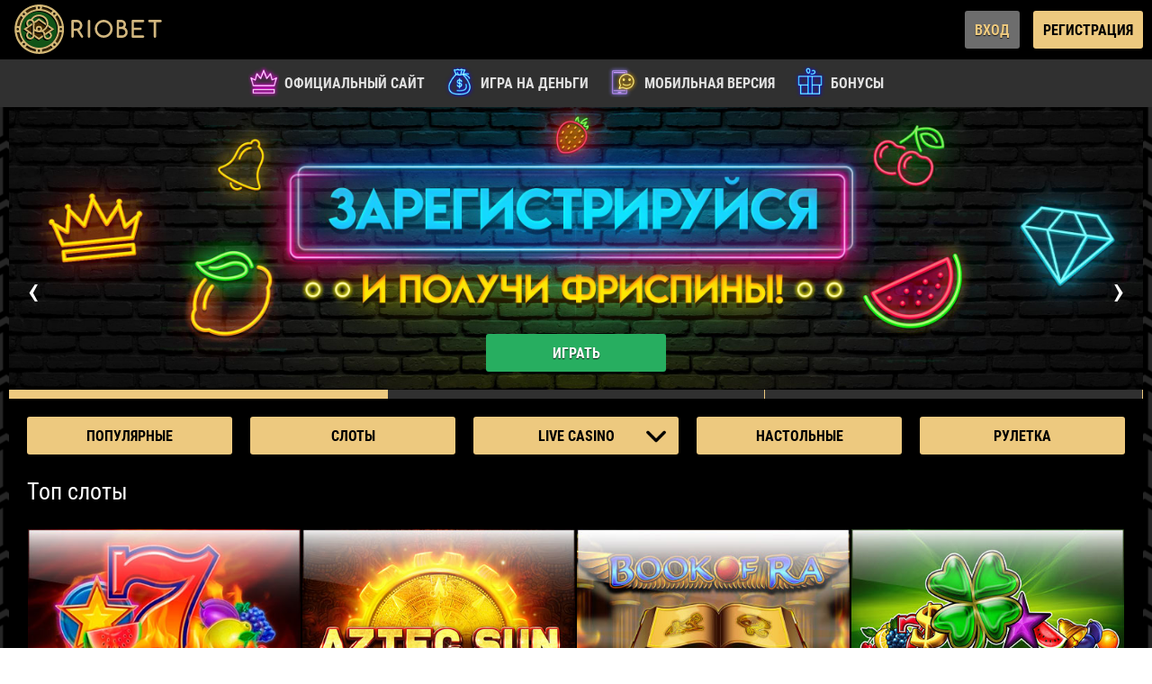

--- FILE ---
content_type: text/html; charset=UTF-8
request_url: https://riobetcasinopay.com/bonusy-i-frispiny
body_size: 24301
content:
<!DOCTYPE html>
<html>
<head>
	<meta charset="utf-8">
  <title>Бонусы казино Риобет 🎁 бездепозитные фриспины за регистрацию и промокоды</title>
  <meta name="description" content="Актуальные бонусы 🤑 онлайн казино Риобет 2025года за регистрацию без депозита, промокоды и подарки на депозит. Как получить, активировать и отыграть бонус Riobet на сегодня">
  <meta name="keywords" content="бонусы, казино, риобет, riobet, бездепозитные, акции, промокоды, фриспины, за регистрацию, с выводом">
  <base href="https://riobetcasinopay.com/" />
	<link rel="canonical" href="https://mboulokus01.ru/bezdepozitnye-bonusy-za-registraciyu" />

	<meta name="viewport" content="width=device-width">
	<!------- theme-color 	-------->	
  <meta name="msapplication-TileColor" content="#000">
  <meta name="theme-color" content="#000">
  <meta name="google-site-verification" content="HufJXuWl_IVdjAtFqePfhH_lKjaGtqjiAi5sMQvTMcw" />
	<!--favicon --><meta name="yandex-verification" content="01b1b316254033f5" />

	<link rel="icon" href="images/ico/favicon.png">
	<link rel="apple-touch-icon" sizes="57x57" href="images/ico/apple-icon-57x57.png">
	<link rel="apple-touch-icon" sizes="60x60" href="images/ico/apple-icon-60x60.png">
	<link rel="apple-touch-icon" sizes="72x72" href="images/ico/apple-icon-72x72.png">
	<link rel="apple-touch-icon" sizes="76x76" href="images/ico/apple-icon-76x76.png">
	<link rel="apple-touch-icon" sizes="114x114" href="images/ico/apple-icon-114x114.png">
	<link rel="apple-touch-icon" sizes="120x120" href="images/ico/apple-icon-120x120.png">
	<link rel="apple-touch-icon" sizes="144x144" href="images/ico/apple-icon-144x144.png">
	<link rel="apple-touch-icon" sizes="152x152" href="images/ico/apple-icon-152x152.png">
	<link rel="apple-touch-icon" sizes="180x180" href="images/ico/apple-icon-180x180.png">
	<link rel="icon" type="image/png" sizes="192x192"  href="images/ico/android-icon-192x192.png">
	<link rel="icon" type="image/png" sizes="32x32" href="images/ico/favicon-32x32.png">
	<link rel="icon" type="image/png" sizes="96x96" href="images/ico/favicon-96x96.png">
	<link rel="icon" type="image/png" sizes="16x16" href="images/ico/favicon-16x16.png">
	<meta name="msapplication-TileImage" content="images/ico/ms-icon-144x144.png">
	<link rel="manifest" href="images/ico/manifest.json">
	<!-- og -->
  <meta property="og:type" content="website">
  <meta property="og:site_name" content="Казино Риобет">
  <meta property="og:title" content="Бонусы казино Риобет 🎁 бездепозитные фриспины за регистрацию и промокоды">
  <meta property="og:description" content="Актуальные бонусы 🤑 онлайн казино Риобет 2025года за регистрацию без депозита, промокоды и подарки на депозит. Как получить, активировать и отыграть бонус Riobet на сегодня">
  <meta property="og:url" content="https://riobetcasinopay.com/">
  <meta name="twitter:card" content="summary_large_image">
  <meta name="twitter:title" content="Бонусы казино Риобет 🎁 бездепозитные фриспины за регистрацию и промокоды">
  <meta name="twitter:description" content="Актуальные бонусы 🤑 онлайн казино Риобет 2025года за регистрацию без депозита, промокоды и подарки на депозит. Как получить, активировать и отыграть бонус Riobet на сегодня">
  <meta name="twitter:url" content="https://riobetcasinopay.com/">
  <meta name="twitter:domain" content="Казино Риобет">
	<!-- stylesheet -->
	<link rel="stylesheet" href="css/app.min.css">
  <link rel="preload" href="css/app.min.css" as="style" />
  <style>
.content-form {
	padding: 15px 20px 0;
	margin-top: 20px;
	/*background: linear-gradient(180deg, #424242 0, #333 100%), #000;*/
	margin-bottom: 20px;
	border-radius: 20px;
	border: 1px solid #d3d3d3;
	color: #000;
}
.content-form *, .content-form *::after, .content-form *::before{
	-webkit-box-sizing: border-box;
	box-sizing: border-box;
	-webkit-tap-highlight-color: rgba(0, 0, 0, 0);
}
.content-form	.h2 {
	font-size: clamp(18px, 1.7544vw, 24px);
	text-align: center;
	line-height: 1;
	margin-bottom: 10px;
	padding: 0;
	font-weight: bold;
	color: #fff;
}
.content-form	.form-box {
	display: flex;
	flex-wrap: wrap;
	justify-content: center;
	gap: 0 20px;
}
.content-form  .form-group-email {
	flex: 1 1 auto;
	position: relative;
	width: calc(70% - 20px);
}
.content-form .form-group-submit {
	flex: 1 1 auto;
	width: 30%;
	min-width: 160px;
	margin-bottom: 17px;
}
.content-form .form-control {
	background-color: #fff;
	border: 1px solid #d3d3d3;
	box-shadow: 1px 1px 2px rgba(0, 0, 0, .05) inset;
	border-radius: 5px;
	height: 42px;
	padding: 10px;
	position: relative;
	width: 100%;
	color: #000;
}
.content-form .btn {
	min-height: 42px;
	width: 100%;
}
.content-form .form-text{
	margin-bottom: 20px;
	text-align: center;
	line-height: 1.2;
	color: #fff;
}
.content-form .status-message {
	font-size: 12px;
	font-weight: 500;
	min-height: 23px;
	padding: 3px 11px;
}
.content-form .status-message.success {
	color: #26b326;
}
.content-form .status-message.error {
	color: #ed3c3c;
}

@media(max-width: 650px) {
.content-form {
	padding: 10px 15px 0;
}
.content-form	.form-group-submit {
		width: 100%;
}
.content-form	.status-message {
		min-height: 13px;
		text-align: center;
}
}
.content-box p, .content-box li, .content-box a, .content-box td{
  font-size: 14px;
}


.mobile-grid .mobile-grid-item{text-align: center;border: 1px solid #edc97f;    padding: 20px;
    border-radius: 5px;}
.mobile-grid .mobile-grid-item .mob-name{font-weight: 700;
padding: 15px 0 0;
    margin: 0;
    font-size: 17px;
    color: #edc97f;}


.toc_container{padding: 20px 0;}
.toc_container .toc_title{border: 1px solid #edc97f;
    padding: 5px 13px;
    cursor: pointer;}
.toc_list span{cursor: pointer;}
.toc_list span:hover{color: #edc97f;}
a:not([href]) {
    color: inerit;
    text-decoration: none;
}
.menu-box-games .dropdaun{position: relative;}
.menu-box-games .dropdaun .open_dropdayn{
  border: 1px solid #edc97f;
  padding: 5px;
  position: absolute;
  left: 10px;
  right: 10px;
  top: 43px;
  z-index: 10;
  background-color: #000;
  display: none;
}
.menu-box-games .dropdaun .open_dropdayn .btn{background-color: transparent;color: #edc97f;}
.menu-box-games .dropdaun:hover .open_dropdayn{display: block;}
.menu-box-games .dropdaun:before{
  content: "";
  position: absolute;
  right: 24px;
  top: 11px;
  background-image: url(images/icons/arrow-down-sign-to-navigate.png);
  z-index: 1;
  background-position: center;
  background-size: 22px 22px;
  width: 22px;
  height: 22px;    
  -webkit-transition: all .3s;
  -moz-transition: all .3s;
  -ms-transition: all .3s;
  -o-transition: all .3s;
  transition: all .3s;
}
.menu-box-games .dropdaun:hover:before{
  -webkit-transform: rotate(178deg);
  -moz-transform: rotate(178deg);
  -ms-transform: rotate(178deg);
  -o-transform: rotate(178deg);
  transform: rotate(178deg);
}

/* content */ 
blockquote{
  border-left: 5px solid #edc97f;
  padding: 10px;
  background-color: #3e3e3e;
  margin: 5px 0;
  border-radius: 1em;
  margin-bottom: 1rem;
}
blockquote p{
  margin-bottom: 0;
}
.table-box{overflow-x: scroll;}
.table-box::-webkit-scrollbar {
    width: 0px; /* ширина для вертикального скролла */
    height: 0px; /* высота для горизонтального скролла */
    background-color: transparent;
}
.table-box table {
    width: 100%;
    margin-bottom: 20px
}
.table-box table thead td,.table-box table thead th {
    border-radius: 6px;
    border: 2px solid #424242;
    padding: .5em 10px;
    text-align: center;
    color: #fff;
    font-weight: 700;
    background: -webkit-gradient(linear,left top,left bottom,color-stop(0,#424242),to(#333)),#000;
    background: -o-linear-gradient(top,#424242 0,#333 100%),#000;
    background: linear-gradient(180deg,#424242 0,#333 100%),#000
}
.table-box table tbody td {
    border-radius: 6px;
    border: 2px solid #424242;
    padding: .5em 10px;
    text-align: center;
    color: #fff;
    font-weight: 700;
    background: #5e5e5e
}
.table-box table tbody td:first-of-type {
    background: -webkit-gradient(linear,left top,left bottom,color-stop(0,#424242),to(#333)),#000;
    background: -o-linear-gradient(top,#424242 0,#333 100%),#000;
    background: linear-gradient(180deg,#424242 0,#333 100%),#000
}
.content-box ul, .content-box ol{padding-left: 20px;padding-bottom: 10px;}
.content-box ul li{list-style-type: disc;}
.content-box ol li{list-style-type: decimal;}
.content-box h3{font-size: 16px;}
.content-box h4{font-size: 14px;}
/*box-faq*/
.box-faq .ancor-box .ancor{
  border: 1px solid #edc97f;
  border-radius: 5px;
  padding: 8px 10px;
  margin-bottom: 10px;
  cursor: pointer;
}
.box-faq .ancor-box .ancor h3{margin-bottom: 0;}
.box-faq .ancor-box .text{padding: 0 20px 10px;}
  
/*bonuses-wide*/
.bonuses-wide .btn:hover {
    background: #000;
    color: #f9b242;
    border: 1px solid #f9b242;
}
.bonuses-wide .text .title{color: #edc97f;font-size: 16px;
    text-transform: uppercase;
    font-weight: bold;
    margin-bottom: 10px;}
.bonuses-wide .col-box .items .title{
     color: #13100e;
    border-radius: 10px 10px 0 0;
    padding: 10px;
    font-size: 16px;
    text-transform: uppercase;
    font-weight: bold;
    background: #edc97f;
    margin-bottom: 10px;
}
.bonuses-wide .col-box .items{border-radius: 14px 14px 0 0;border: 1px solid #edc97f;}
.bonuses-wide .col-box .bonus-params{padding: 0px 10px 0;}
.bonuses-wide .batt-box{padding-top: 15px;padding-bottom: 15px;}
.bonuses-wide .batt-box .btn{margin: 0 auto;}
.bonuses-wide .icon{display: flex;background: #302d28!important;top: 1px;bottom: 1px;left: 11px;}
.bonuses-wide .icon svg{width: 60px;margin: 0 auto;}
.bonuses-wide .icon::before{display: none;}
.bonuses-wide .icon {
    position: absolute;
    left: 0;
    top: 0;
    bottom: 0;
    min-width: 100px;
    border-radius: 10px 0 0 10px;
    background: linear-gradient(rgb(61 45 50), rgb(233 171 1));
    z-index: 6;
    display: flex;
    background: #302d28!important;
    top: 1px;
    bottom: 1px;
    left: 11px;
}
.bonuses-wide .item {
    position: relative;
}
.bonuses-wide .text {
    padding-left: 120px;
    padding-right: 170px;
    text-align: center;
    padding-top: 10px;
    padding-bottom: 10px;
    background-color: #13100e;
    position: relative;
    z-index: 4;
    border: 1px solid #edc97f;
}
.bonuses-wide .text {
    border-radius: 10px 0 0 10px;
}
.bonuses-wide .bat-box {
    position: absolute;
    right: 20px;
    top: 0;
    bottom: 0;
    width: 150px;
    z-index: 10;
}



@media (max-width: 768px){
.bonuses-wide .icon {
    position: absolute;
    left: 10px;
    top: 0;
    bottom: auto;
    min-width: auto;
    right: 10px;
    height: 70px;
    border-radius: 10px 10px 0 0;
    background: linear-gradient(315deg, rgb(61 45 50) 0%, rgb(233 171 1) 100%);
    z-index: 5;
}
.bonuses-wide .icon:before {
    content: '';
    position: absolute;
    left: 0;
    top: 0;
    right: 0;
    bottom: auto;
    min-width: auto;
    z-index: 10;
    height: 70px;}
.bonuses-wide .bat-box {
    position: absolute;
    right: 0px;
    top: auto;
    left: 0;
    bottom: 15px;
    width: 100%;
    z-index: 10;
}
.bonuses-wide .bat-box .btn {margin: 0 auto;}
.bonuses-wide .text{padding: 73px 15px;border-radius: 10px 10px 0 0;}
.bonuses-wide .text{padding: 73px 15px;border-radius: 10px 10px 0 0;}
.bonuses-wide .icon{right: 11px;}
}
/*tournaments-box*/
.tournaments-box .item{border: 1px solid #edc97f;position: relative;margin-bottom: 20px;}

.tournaments-box .item .box-title{position: absolute;left: 0;right: 0;top: 0;display: flex;background-color: rgba(0,0,0,.5);justify-content: space-between;
    padding: 3px 10px;}
.tournaments-box .item .box-title .time{color: #edc97f;font-size: 16px;font-weight: bold;}
.tournaments-box .item .box-title .caunt{color: #edc97f;font-size: 16px;font-weight: bold;}
.tournaments-box .item .boxfond-baton{position: absolute;bottom: 0;left: 0;right: 0;justify-content: space-between;display: flex;overflow: hidden;}
.tournaments-box .item .boxfond-baton .boxfond{background-color: #edc97f;padding: 10px;border-radius: 0 5px 0 0;position: relative;}
.tournaments-box .item .boxfond-baton .boxfond:before {
    content: '';
    display: block;
    width: 120%;
    height: 100%;
    position: absolute;
    top: 0;
    left: -12%;
    background: #EDC97F;
    -webkit-transform: skewX(15deg);
    transform: skewX(15deg);
}

.tournaments-box .item .boxfond-baton .boxfond .title{color: #000;font-size: 15px;z-index: 1;position: relative;}
.tournaments-box .item .boxfond-baton .boxfond .boxfond-cfunt{color: #000;font-size: 30px;font-weight: bold;line-height: 30px;z-index: 1;position: relative;}
.tournaments-box .item .boxfond-baton .baton-box{padding-right: 50px;}
.tournaments-box .item.not-activ img {
    -webkit-filter: saturate(0);
    filter: saturate(0);
}
/*baner*/
@media (max-width: 768px){
.box-carsel .box-carsel-tem .item .box-img{height: 250px;}
.box-carsel .box-carsel-tem .item .box-img img{-o-object-fit: cover;object-fit: cover;height: 100%;}
.box-carsel{padding-top: 0;}
.pre-herer {
    width: 100%;
    position: relative;
    top: 0;
    left: 0;
    z-index: 100;
    background: #303030;
    color: #e0e0e0;
    margin-top: 65px;
}
.box-jacpot .box-carsel-item-jacpot .item{
  height: 250px;
}
.box-jacpot .box-carsel-item-jacpot .item img{-o-object-fit: cover;
    object-fit: cover;
    height: 100%;}
.box-jacpot .box-carsel-item-jacpot .item .summa-jacpot {
    position: absolute;
    text-align: center;
    left: 0;
    right: 0;
    bottom: 120px;
    font-size: 23px;
    font-weight: 700;
    text-shadow: 0 0 5px #000;
}
.box-jacpot .box-carsel-item-jacpot .item .summa {
    position: absolute;
    text-align: center;
    left: 0;
    right: 0;
    bottom: 63px;
    font-size: 40px;
    color: #edc97f;
    font-weight: 700;
    text-shadow: 0 0 5px #000;
}

.box-video .box-carsel-box-video {
    position: absolute;
    z-index: 10;
    left: 0;
    right: 0;
    top: 70%;
    text-align: center;
}
.box-video .box-carsel-box-video .item {
    font-size: 17px;
    font-weight: 700;
    text-shadow: 0 0 5px #000;
}



}
  
@media (max-width: 575px){
  .pre-herer{margin-top: 138px;}
}
.pre-herer .item{margin: 0;padding: 19px 12px 19px 30px;position: relative;}

.pre-herer .item:before{
    content: '';
    position: absolute;
    left: -10px;
    top: 8px;
    background-image: url(images/icons/oficialnyj-sajt.png);
    background-repeat: no-repeat;
    width: 43px;
    height: 34px;
    background-size: contain;
}
.pre-herer .item.oficialnyj-sajt:before{
    background-image: url(images/icons/001-oficialnyj-sajt.png);
}
.pre-herer .item.bonusy:before{
    background-image: url(images/icons/001-bonusy.png);
}
.pre-herer .item.na-dengi:before{
    background-image: url(images/icons/001-na-dengi.png);
}
.pre-herer .item.mobilnaya-versiya:before{
    background-image: url(images/icons/001-mobilnaya-versiya.png);
}

.content-box .content img{
  display: block;
  max-width: 100%;
  height: auto;
}



.box-games-all-items{max-height: 580px;overflow: hidden;}
.box-games-baton-bg{    position: absolute;
    bottom: 0;
    left: 20px;
    right: 20px;
    height: 130px;
    background: linear-gradient(
180deg, rgba(185,231,247,0) 0%, rgba(0,0,0,0.4948354341736695) 22%, rgba(0,0,0,1) 100%);}
  
  
  

</style>
</head>
<body>
	<header class="heder">
		<div class="container">
			<div class="row align-items-center justify-content-between flex-column flex-sm-row">
				<div class="col-auto">
					<a href="/" class="lotip">
						<svg viewBox="0 0 235 80" id="riobet" width="175px" height="56px" xmlns="http://www.w3.org/2000/svg"><g fill="#3D2600"><circle cx="39.874" cy="5.129" r="1.88"></circle><path d="M61.777 9.961A35.964 35.964 0 0045.033 3.36l-.341 3.986c5.342.688 10.261 2.712 14.458 5.69l2.627-3.075zM16.044 17.227a1.878 1.878 0 100-3.758c-.488 0-.93.19-1.262.495-.077.078-.145.164-.221.242-.243.318-.395.71-.395 1.143a1.879 1.879 0 001.878 1.878zM35.152 7.534l-.524-3.954c-5.933.99-11.371 3.443-15.956 6.956l2.445 3.107a32 32 0 0114.035-6.109zM72.372 34.239l3.961-.35a35.972 35.972 0 00-7.196-16.81l-2.985 2.693a32.098 32.098 0 016.22 14.467zM14.437 20.481l-3.15-2.37a35.956 35.956 0 00-6.438 15.781l3.894.441a32.088 32.088 0 015.694-13.852z"></path><circle cx="64.31" cy="14.744" r="1.879"></circle><path d="M74.783 37.211a1.877 1.877 0 00-1.878 1.879c0 1.039.84 1.879 1.878 1.879a1.879 1.879 0 100-3.758zM64.487 61.898a1.879 1.879 0 100 3.758c.49 0 .932-.191 1.266-.496l.122-.123a1.86 1.86 0 00.494-1.26c0-1.039-.84-1.879-1.882-1.879zM6.462 40.986a1.875 1.875 0 001.877-1.831c0-.022.004-.043.004-.064a1.877 1.877 0 00-1.88-1.863 1.878 1.878 0 00-1.879 1.88 1.878 1.878 0 001.878 1.878zM44.865 71.21l.172 3.871a35.935 35.935 0 0016.851-6.658l-2.649-2.903a32.042 32.042 0 01-14.374 5.69zM66.25 58.67l3.01 2.545a35.998 35.998 0 007.154-17.113l-3.971-.165c-.794 5.481-2.996 10.505-6.193 14.733zM39.874 71.575a1.877 1.877 0 00-1.878 1.88c0 1.038.84 1.878 1.878 1.878a1.878 1.878 0 100-3.758zM18.43 67.752a35.984 35.984 0 0016.352 7.156l.329-3.856c-5.228-.895-10.012-3.074-14.063-6.169l-2.618 2.869zM8.695 44.058l-3.879.161a35.956 35.956 0 006.514 16.198l2.952-2.495a32.046 32.046 0 01-5.587-13.864zM16.022 61.085a1.877 1.877 0 00-1.878 1.879c0 1.039.84 1.879 1.878 1.879a1.879 1.879 0 100-3.758z"></path></g><path fill="#115417" d="M69.828 39.297c0-16.141-13.131-29.271-29.271-29.271-16.139 0-29.27 13.131-29.27 29.271 0 16.139 13.131 29.27 29.27 29.27 16.141 0 29.271-13.131 29.271-29.27z"></path><path fill="#020202" d="M39.327 1.271C17.697 1.271.1 18.869.1 40.5c0 21.632 17.597 39.232 39.227 39.232 21.633 0 39.232-17.6 39.232-39.232 0-21.631-17.599-39.229-39.232-39.229zM67.865 18.35a35.948 35.948 0 017.196 16.81l-3.961.35a32.074 32.074 0 00-6.221-14.466l2.986-2.694zm7.529 22.012c0 1.039-.84 1.879-1.882 1.879a1.877 1.877 0 01-1.878-1.879c0-1.04.84-1.879 1.878-1.879a1.877 1.877 0 011.882 1.879zM13.29 15.477c.076-.078.144-.164.221-.242a1.864 1.864 0 011.262-.495 1.879 1.879 0 110 3.758 1.877 1.877 0 01-1.878-1.878c.001-.434.152-.826.395-1.143zm25.996-4.181c16.141 0 29.271 13.131 29.271 29.271 0 16.139-13.131 29.27-29.271 29.27-16.139 0-29.27-13.131-29.27-29.27 0-16.14 13.131-29.271 29.27-29.271zm23.753 2.84a1.879 1.879 0 110 3.758 1.878 1.878 0 01-1.879-1.878c0-1.041.841-1.88 1.879-1.88zM43.762 4.631a35.964 35.964 0 0116.744 6.601l-2.628 3.075c-4.197-2.978-9.115-5.002-14.458-5.69l.342-3.986zm-5.159-.111a1.88 1.88 0 11.004 3.76 1.88 1.88 0 01-.004-3.76zm-4.722 4.285a31.99 31.99 0 00-14.034 6.108l-2.445-3.107c4.585-3.513 10.023-5.965 15.956-6.956l.523 3.955zM10.016 19.383l3.15 2.37a32.096 32.096 0 00-5.695 13.852l-3.894-.441a35.958 35.958 0 016.439-15.781zM5.191 38.498c1.035 0 1.871.83 1.88 1.863 0 .021-.004.042-.004.064a1.878 1.878 0 11-1.876-1.927zm4.868 23.19A35.967 35.967 0 013.545 45.49l3.879-.161a32.046 32.046 0 005.587 13.864l-2.952 2.495zm4.692 4.426a1.877 1.877 0 01-1.878-1.879c0-1.04.84-1.879 1.878-1.879a1.879 1.879 0 110 3.758zm18.76 10.065a35.978 35.978 0 01-16.352-7.156l2.618-2.87c4.051 3.094 8.835 5.274 14.063 6.169l-.329 3.857zm5.092.426a1.877 1.877 0 01-1.878-1.878c0-1.041.84-1.88 1.878-1.88a1.879 1.879 0 110 3.758zm5.164-.252l-.172-3.871a32.042 32.042 0 0014.374-5.69l2.649 2.903a35.94 35.94 0 01-16.851 6.658zm20.837-10.045c-.04.041-.079.082-.122.123a1.871 1.871 0 01-1.266.496 1.878 1.878 0 110-3.758c1.041 0 1.882.84 1.882 1.879 0 .488-.19.927-.494 1.26zm3.385-3.822l-3.01-2.545c3.197-4.229 5.399-9.252 6.194-14.733l3.971.165a36.013 36.013 0 01-7.155 17.113z"></path><path fill="#D3B775" d="M40.598 0C18.968 0 1.371 17.598 1.371 39.229c0 21.632 17.597 39.232 39.227 39.232 21.633 0 39.232-17.6 39.232-39.232C79.83 17.598 62.231 0 40.598 0zm28.538 17.079a35.948 35.948 0 017.196 16.81l-3.961.35a32.074 32.074 0 00-6.221-14.466l2.986-2.694zm7.529 22.012c0 1.039-.84 1.879-1.882 1.879a1.877 1.877 0 01-1.878-1.879c0-1.04.84-1.879 1.878-1.879a1.877 1.877 0 011.882 1.879zM14.561 14.206c.076-.078.144-.164.221-.242a1.864 1.864 0 011.262-.495 1.879 1.879 0 110 3.758 1.877 1.877 0 01-1.878-1.878c.001-.434.152-.826.395-1.143zm25.996-4.181c16.141 0 29.271 13.131 29.271 29.271 0 16.139-13.131 29.27-29.271 29.27-16.139 0-29.27-13.131-29.27-29.27 0-16.14 13.131-29.271 29.27-29.271zm23.753 2.84a1.879 1.879 0 110 3.758 1.878 1.878 0 01-1.879-1.878c0-1.041.841-1.88 1.879-1.88zM45.033 3.36a35.964 35.964 0 0116.744 6.601l-2.628 3.075c-4.197-2.978-9.115-5.002-14.458-5.69l.342-3.986zm-5.159-.111a1.88 1.88 0 11.004 3.76 1.88 1.88 0 01-.004-3.76zm-4.722 4.285a31.99 31.99 0 00-14.034 6.108l-2.445-3.107C23.257 7.023 28.695 4.57 34.628 3.58l.524 3.954zM11.287 18.112l3.15 2.37a32.096 32.096 0 00-5.695 13.852l-3.894-.441a35.958 35.958 0 016.439-15.781zM6.462 37.227c1.035 0 1.871.83 1.88 1.863 0 .021-.004.042-.004.064a1.878 1.878 0 11-1.876-1.927zm4.868 23.19a35.967 35.967 0 01-6.514-16.198l3.879-.161a32.046 32.046 0 005.587 13.864l-2.952 2.495zm4.692 4.426a1.877 1.877 0 01-1.878-1.879c0-1.04.84-1.879 1.878-1.879a1.879 1.879 0 110 3.758zm18.76 10.065a35.978 35.978 0 01-16.352-7.156l2.618-2.87c4.051 3.094 8.835 5.274 14.063 6.169l-.329 3.857zm5.092.426a1.877 1.877 0 01-1.878-1.878c0-1.041.84-1.88 1.878-1.88a1.879 1.879 0 110 3.758zm5.164-.252l-.172-3.871a32.042 32.042 0 0014.374-5.69l2.649 2.903a35.94 35.94 0 01-16.851 6.658zm20.837-10.045c-.04.041-.079.082-.122.123a1.871 1.871 0 01-1.266.496 1.878 1.878 0 110-3.758c1.041 0 1.882.84 1.882 1.879 0 .488-.19.927-.494 1.26zm3.385-3.822l-3.01-2.545c3.197-4.229 5.399-9.252 6.194-14.733l3.971.165a36.013 36.013 0 01-7.155 17.113z"></path><path fill="#020202" d="M64.341 39.124l-1.059 1.43-1.021-.248zM15.543 39.124l-1.059 1.43 2.128-.909z"></path><path fill="#3D2600" d="M39.944 56.241L15.543 39.124l24.401-17.119 24.397 17.119-24.397 17.117z"></path><path fill="#020202" d="M38.885 57.671L14.484 40.554l24.401-17.119 24.397 17.119-24.397 17.117zM19.258 40.554l19.627 13.769 19.626-13.769-19.626-13.77-19.627 13.77z"></path><path fill="#D3B775" d="M39.944 56.241L15.543 39.124l24.401-17.119 24.397 17.119-24.397 17.117zM20.317 39.124l19.627 13.769L59.57 39.124l-19.626-13.77-19.627 13.77z"></path><path fill="#020202" d="M38.747 45.31a5.062 5.062 0 01-5.055-5.057 5.06 5.06 0 015.055-5.054 5.061 5.061 0 015.056 5.054 5.062 5.062 0 01-5.056 5.057zm0-7.37a2.317 2.317 0 00-2.315 2.314c0 1.277 1.039 2.316 2.315 2.316s2.315-1.039 2.315-2.316a2.317 2.317 0 00-2.315-2.314z"></path><path fill="#D3B775" d="M40.018 44.039a5.062 5.062 0 01-5.055-5.057 5.06 5.06 0 015.055-5.054 5.061 5.061 0 015.056 5.054 5.062 5.062 0 01-5.056 5.057zm0-7.37a2.317 2.317 0 00-2.315 2.314c0 1.277 1.039 2.316 2.315 2.316s2.315-1.039 2.315-2.316a2.317 2.317 0 00-2.315-2.314z"></path><path fill="none" d="M39.944 25.354l-19.627 13.77 19.627 13.769 12.784-8.969v-2.769h3.947l2.895-2.031z"></path><path fill="#020202" d="M57.424 46.904a6.688 6.688 0 00-1.557-1.432l-2.601 1.826c.505.098 1.342.484 1.997 1.313.793 1.004.978 2.446.453 3.508-1.086 2.186-3.356 2.691-4.619 2.353-.863-.228-2.87-1.115-2.87-4.379 0-3.281-.845-5.144-2.759-6.032 4.517-2.477 7.638-7.126 7.638-12.326 0-8.684-7.795-14.058-15.017-14.058-5.099 0-10.308 2.929-13.015 7.224-2.01-.148-4.265.514-5.726 2.571-1.182 1.658-1.585 3.626-1.136 5.541.297 1.27.742 2.167 1.656 3.084l2.311-1.621c-.745-.601-1.071-1.167-1.287-2.09-.187-.803-.22-2.029.699-3.319 1.478-2.079 4.193-1.471 5.09-.859.695.475 1.745 1.194 1.745 3.575 0 1.753-.052 7.003-.097 11.618-.036 3.628-.068 6.864-.068 7.71 0 1.357-1.179 2.72-2.868 3.313-1.287.45-3.613-.202-4.476-2.3-.766-1.862.341-4.188 2.136-5.613l-2.311-1.621c-.222.211-.957.983-1.149 1.208-1.755 2.044-2.242 4.592-1.221 7.074 1.118 2.718 3.817 4.132 6.195 4.131.612 0 1.203-.093 1.74-.282 2.815-.989 4.708-3.365 4.708-5.909 0-.813.03-3.849.063-7.309 2.449 1.439 4.785 2.152 7.086 2.152 1.492 0 2.939-.225 4.311-.633 2.074.433 3 1.917 3 4.774 0 4.228 2.539 6.408 4.914 7.039.469.125.976.19 1.499.19 2.297 0 4.931-1.237 6.293-3.98.998-2.015.694-4.602-.757-6.441zm-19.26-3.705c-2.198 0-4.513-.876-7.054-2.652.036-3.75.07-7.368.07-8.765 0-3.833-2.063-5.243-2.96-5.857a4.502 4.502 0 00-.359-.218c2.31-3.124 6.374-5.276 10.229-5.276 5.898 0 12.264 4.322 12.264 11.305 0 6.213-5.582 11.463-12.19 11.463z"></path><path fill="#D3B775" d="M59.303 45.182a6.704 6.704 0 00-1.556-1.432l-2.602 1.826c.505.098 1.342.484 1.997 1.313.793 1.004.978 2.446.453 3.508-1.086 2.186-3.356 2.691-4.619 2.353-.863-.228-2.87-1.115-2.87-4.379 0-3.28-.845-5.144-2.759-6.032 4.517-2.477 7.638-7.126 7.638-12.326 0-8.684-7.795-14.058-15.017-14.058-5.099 0-10.308 2.929-13.015 7.224-2.009-.148-4.265.514-5.726 2.571-1.182 1.658-1.585 3.626-1.136 5.541a6.987 6.987 0 001.864 3.335l2.311-1.621a4.268 4.268 0 01-1.496-2.341c-.187-.803-.22-2.029.699-3.319 1.478-2.079 4.193-1.471 5.09-.859.695.475 1.745 1.194 1.745 3.575 0 1.753-.052 7.003-.097 11.618-.036 3.628-.068 6.864-.068 7.71 0 1.357-1.179 2.72-2.868 3.313-1.287.451-3.613-.202-4.476-2.3-.766-1.862-.186-3.634 1.609-5.059l-2.311-1.621c-2.252 2.139-2.975 4.975-1.843 7.728 1.118 2.718 3.817 4.132 6.195 4.131.612 0 1.203-.093 1.74-.282 2.815-.989 4.708-3.365 4.708-5.909 0-.813.03-3.849.063-7.309 2.449 1.439 4.785 2.152 7.086 2.152 1.492 0 2.939-.225 4.311-.633 2.074.433 3 1.916 3 4.774 0 4.228 2.539 6.408 4.914 7.039.469.125.976.19 1.499.19 2.297 0 4.931-1.237 6.293-3.98.999-2.015.695-4.601-.756-6.441zm-19.26-3.705c-2.198 0-4.513-.876-7.054-2.652.036-3.75.07-7.368.07-8.765 0-3.833-2.063-5.243-2.96-5.857a4.33 4.33 0 00-.359-.218c2.31-3.124 6.374-5.276 10.229-5.276 5.898 0 12.264 4.322 12.264 11.305 0 6.213-5.582 11.463-12.19 11.463z"></path><path fill="#D3B775" d="M27.971 44.49l1.132.794v3.376l-1.509-1.072.377-3.098zM28.361 33.488c.421-.281.802-.521.802-.521v-3.431l-1.003.742.201 3.21zM45.686 52.195c.377-.258.834-.596.834-.596s-.199-.775-.278-1.668c-.067-.752-.02-1.47-.02-1.47s-.775.576-1.092.794c-.318.219.556 2.94.556 2.94zM49.538 32.078c.318.218 1.172.814 1.172.814s.199-.755.278-1.609.04-1.509.04-1.509l-1.231-.854-.259 3.158z"></path><path fill="#020202" d="M53.921 35.196c.107-.292.504-1.324.504-1.324l.211 1.987-.715-.663zM50.161 49.256c-.053-.583-.079-1.96-.079-1.96l.662 1.404-.583.556zM32.58 51.162c.053-.238.238-.69.238-1.219s.076-.556.076-.556l.427 2.252-.741-.477zM33.056 30.243a78.458 78.458 0 01-.053-1.615l.609 1.35-.556.265z"></path><g><g opacity=".88"><path clip-path="url(#hhc)" d="M90.442 51.884V27.233c0-.26.047-.507.142-.738a1.845 1.845 0 011.741-1.145h6.855c1.196 0 2.324.23 3.384.692a8.853 8.853 0 012.77 1.882 9 9 0 011.875 2.78 8.381 8.381 0 01.692 3.383c0 .782-.097 1.543-.294 2.282a8.4 8.4 0 01-.869 2.095 8.752 8.752 0 01-1.439 1.83 9.523 9.523 0 01-1.998 1.482l5.665 9.075a1.946 1.946 0 01.16 1.777 1.837 1.837 0 01-1.003.994 1.902 1.902 0 01-.737.143c-.664 0-1.202-.309-1.617-.924L99.5 42.809h-5.292v9.075c0 .522-.184.967-.551 1.333s-.811.551-1.332.551c-.522 0-.965-.184-1.333-.551a1.811 1.811 0 01-.55-1.333m3.765-22.769v9.929h4.973c.686 0 1.333-.131 1.936-.391a4.86 4.86 0 001.572-1.074 5.224 5.224 0 001.057-1.581c.26-.598.391-1.234.391-1.91 0-.686-.131-1.332-.391-1.936a5.017 5.017 0 00-1.067-1.581 5.018 5.018 0 00-1.58-1.065 4.8 4.8 0 00-1.919-.391h-4.972zM120.418 51.885c0 .521-.184.965-.551 1.332a1.81 1.81 0 01-1.332.551c-.522 0-.965-.183-1.333-.551a1.816 1.816 0 01-.55-1.332V27.232c0-.521.183-.965.55-1.332a1.821 1.821 0 011.333-.551c.521 0 .965.184 1.332.551.366.366.551.811.551 1.332v24.653zM156.061 39.559c0 3.919-1.393 7.271-4.174 10.052-2.771 2.771-6.116 4.157-10.035 4.157-3.931 0-7.281-1.386-10.052-4.157-2.771-2.77-4.157-6.12-4.157-10.052 0-3.918 1.386-7.264 4.157-10.034 2.781-2.783 6.133-4.174 10.052-4.174 3.908 0 7.253 1.391 10.035 4.174 1.397 1.397 2.441 2.924 3.135 4.582.692 1.657 1.039 3.474 1.039 5.452m-14.209-10.444c-1.468 0-2.809.255-4.023.764-1.213.509-2.336 1.278-3.365 2.308-1.03 1.03-1.797 2.15-2.301 3.357-.504 1.208-.755 2.546-.755 4.014 0 2.889 1.018 5.352 3.055 7.389 2.036 2.036 4.499 3.054 7.388 3.054s5.352-1.018 7.388-3.054c2.037-2.037 3.055-4.5 3.055-7.389 0-2.877-1.018-5.334-3.055-7.371-2.048-2.048-4.51-3.072-7.387-3.072M169.805 25.35c1.007 0 1.956.192 2.851.577A7.432 7.432 0 01175 27.508a7.436 7.436 0 011.581 2.345c.385.894.578 1.845.578 2.85 0 1.801-.557 3.369-1.671 4.707a8.89 8.89 0 013.278 3.294c.373.657.655 1.35.843 2.079.19.727.285 1.477.285 2.246a8.39 8.39 0 01-.692 3.384 9.017 9.017 0 01-1.875 2.78 8.858 8.858 0 01-2.77 1.882 8.393 8.393 0 01-3.384.692h-6.855c-.26 0-.504-.051-.729-.151s-.424-.234-.595-.4-.308-.364-.408-.595a1.837 1.837 0 01-.151-.737V27.232c0-.26.051-.505.151-.737.1-.231.236-.429.408-.595.171-.166.37-.3.595-.4.225-.1.469-.151.729-.151h5.487zm-3.605 3.765v7.194h3.605c.498 0 .963-.096 1.395-.285.433-.19.811-.451 1.137-.782.326-.331.583-.713.772-1.146.19-.433.285-.896.285-1.394 0-.486-.095-.943-.285-1.376a3.72 3.72 0 00-1.927-1.928 3.418 3.418 0 00-1.377-.284H166.2zm0 10.959v9.929h4.973a4.9 4.9 0 003.508-1.458 5.064 5.064 0 001.057-1.58c.26-.604.391-1.25.391-1.937 0-.674-.131-1.313-.391-1.917a4.985 4.985 0 00-2.647-2.646 4.8 4.8 0 00-1.919-.391H166.2zM204.311 50.002c.521 0 .965.184 1.332.551.368.366.551.811.551 1.332 0 .522-.183.965-.551 1.333-.366.366-.811.55-1.332.55h-16.428c-.273 0-.522-.047-.747-.142a1.856 1.856 0 01-1.137-1.741V27.233a1.903 1.903 0 01.542-1.342c.171-.17.37-.304.595-.399s.474-.143.747-.143h16.428c.521 0 .965.184 1.332.551.368.368.551.811.551 1.333 0 .521-.183.965-.551 1.332a1.817 1.817 0 01-1.332.551h-14.546v8.561h10.443c.521 0 .965.183 1.332.551.366.366.551.811.551 1.332s-.184.965-.551 1.332a1.81 1.81 0 01-1.332.551h-10.443v8.561h14.546zM232.067 29.115h-7.015v22.769c0 .522-.184.967-.551 1.333s-.811.551-1.333.551c-.521 0-.965-.184-1.332-.551s-.551-.811-.551-1.333V29.115h-7.015c-.521 0-.965-.184-1.333-.551-.366-.366-.549-.811-.549-1.332s.183-.965.549-1.333c.368-.366.812-.55 1.333-.55h17.796c.521 0 .965.183 1.332.55.368.368.551.812.551 1.333s-.183.965-.551 1.332c-.366.367-.81.551-1.331.551"></path><g></g></g><path clip-path="url(#hhg)" fill="#D2B77F" d="M91.442 50.884V26.233c0-.26.047-.507.142-.738a1.845 1.845 0 011.741-1.145h6.855c1.196 0 2.324.23 3.384.692a8.853 8.853 0 012.77 1.882 9 9 0 011.875 2.78 8.381 8.381 0 01.692 3.383c0 .782-.097 1.543-.294 2.282a8.4 8.4 0 01-.869 2.095 8.752 8.752 0 01-1.439 1.83 9.523 9.523 0 01-1.998 1.482l5.665 9.075a1.946 1.946 0 01.16 1.777 1.837 1.837 0 01-1.003.994 1.902 1.902 0 01-.737.143c-.664 0-1.202-.309-1.617-.924L100.5 41.809h-5.292v9.075c0 .522-.184.967-.551 1.333s-.811.551-1.332.551c-.522 0-.965-.184-1.333-.551a1.811 1.811 0 01-.55-1.333m3.765-22.769v9.929h4.973c.686 0 1.333-.131 1.936-.391a4.86 4.86 0 001.572-1.074 5.224 5.224 0 001.057-1.581c.26-.598.391-1.234.391-1.91 0-.686-.131-1.332-.391-1.936a5.017 5.017 0 00-1.067-1.581 5.018 5.018 0 00-1.58-1.065 4.8 4.8 0 00-1.919-.391h-4.972zM121.418 50.885c0 .521-.184.965-.551 1.332a1.81 1.81 0 01-1.332.551c-.522 0-.965-.183-1.333-.551a1.816 1.816 0 01-.55-1.332V26.232c0-.521.183-.965.55-1.332a1.821 1.821 0 011.333-.551c.521 0 .965.184 1.332.551.366.366.551.811.551 1.332v24.653zM157.061 38.559c0 3.919-1.393 7.271-4.174 10.052-2.771 2.771-6.116 4.157-10.035 4.157-3.931 0-7.281-1.386-10.052-4.157-2.771-2.77-4.157-6.12-4.157-10.052 0-3.918 1.386-7.264 4.157-10.034 2.781-2.783 6.133-4.174 10.052-4.174 3.908 0 7.253 1.391 10.035 4.174 1.397 1.397 2.441 2.924 3.135 4.582.692 1.657 1.039 3.474 1.039 5.452m-14.209-10.444c-1.468 0-2.809.255-4.023.764-1.213.509-2.336 1.278-3.365 2.308-1.03 1.03-1.797 2.15-2.301 3.357-.504 1.208-.755 2.546-.755 4.014 0 2.889 1.018 5.352 3.055 7.389 2.036 2.036 4.499 3.054 7.388 3.054s5.352-1.018 7.388-3.054c2.037-2.037 3.055-4.5 3.055-7.389 0-2.877-1.018-5.334-3.055-7.371-2.048-2.048-4.51-3.072-7.387-3.072M170.805 24.35c1.007 0 1.956.192 2.851.577A7.432 7.432 0 01176 26.508a7.436 7.436 0 011.581 2.345c.385.894.578 1.845.578 2.85 0 1.801-.557 3.369-1.671 4.707a8.89 8.89 0 013.278 3.294c.373.657.655 1.35.843 2.079.19.727.285 1.477.285 2.246a8.39 8.39 0 01-.692 3.384 9.017 9.017 0 01-1.875 2.78 8.858 8.858 0 01-2.77 1.882 8.393 8.393 0 01-3.384.692h-6.855c-.26 0-.504-.051-.729-.151s-.424-.234-.595-.4-.308-.364-.408-.595a1.837 1.837 0 01-.151-.737V26.232c0-.26.051-.505.151-.737.1-.231.236-.429.408-.595.171-.166.37-.3.595-.4.225-.1.469-.151.729-.151h5.487zm-3.605 3.765v7.194h3.605c.498 0 .963-.096 1.395-.285.433-.19.811-.451 1.137-.782.326-.331.583-.713.772-1.146.19-.433.285-.896.285-1.394 0-.486-.095-.943-.285-1.376a3.72 3.72 0 00-1.927-1.928 3.418 3.418 0 00-1.377-.284H167.2zm0 10.959v9.929h4.973a4.9 4.9 0 003.508-1.458 5.064 5.064 0 001.057-1.58c.26-.604.391-1.25.391-1.937 0-.674-.131-1.313-.391-1.917a4.985 4.985 0 00-2.647-2.646 4.8 4.8 0 00-1.919-.391H167.2zM205.311 49.002c.521 0 .965.184 1.332.551.368.366.551.811.551 1.332 0 .522-.183.965-.551 1.333-.366.366-.811.55-1.332.55h-16.428c-.273 0-.522-.047-.747-.142a1.856 1.856 0 01-1.137-1.741V26.233a1.903 1.903 0 01.542-1.342c.171-.17.37-.304.595-.399s.474-.143.747-.143h16.428c.521 0 .965.184 1.332.551.368.368.551.811.551 1.333 0 .521-.183.965-.551 1.332a1.817 1.817 0 01-1.332.551h-14.546v8.561h10.443c.521 0 .965.183 1.332.551.366.366.551.811.551 1.332s-.184.965-.551 1.332a1.81 1.81 0 01-1.332.551h-10.443v8.561h14.546zM233.067 28.115h-7.015v22.769c0 .522-.184.967-.551 1.333s-.811.551-1.333.551c-.521 0-.965-.184-1.332-.551s-.551-.811-.551-1.333V28.115h-7.015c-.521 0-.965-.184-1.333-.551-.366-.366-.549-.811-.549-1.332s.183-.965.549-1.333c.368-.366.812-.55 1.333-.55h17.796c.521 0 .965.183 1.332.55.368.368.551.812.551 1.333s-.183.965-.551 1.332c-.366.367-.81.551-1.331.551"></path><g></g></g></svg>
					</a>
				</div>
				<div class="col">
					<div class="box-btn d-flex align-items-center justify-content-center justify-content-sm-end mt-20 mt-sm-0 mb-10 mb-sm-0">
						<a rel="nofollow" href="/goto/play" class="btn btn-a">Вход</a>
						<a rel="nofollow" href="/goto/play" class="btn btn-b">Регистрация</a>
					</div>
				</div>
			</div>
		</div>
	</header>

	<div class="pre-herer">
		<div class="container">
			<div class="row justify-content-center align-items-center flex-column flex-md-row">

				<div class="col-auto">
					<a href="oficialnyj-sajt" class="item activ d-flex align-items-center oficialnyj-sajt">
						<!--span class="ico"><svg viewBox="0 0 2224 2130" shape-rendering="geometricPrecision" text-rendering="geometricPrecision" image-rendering="optimizeQuality" fill-rule="evenodd" clip-rule="evenodd" id="menu_slots" xmlns="http://www.w3.org/2000/svg"><path class="fmfil0 fmstr0" d="M93 1710h1706v415H93zM946 212h683C1507 70 1151-3 946 4 740-3 384 70 262 212h684zM4 314h1884v1290H4V314zm284 198h225c59 0 107 48 107 107v570c0 59-48 108-107 108H288c-59 0-107-49-107-108V619c0-59 48-107 107-107zm766 0H829c-59 0-108 48-108 107v570c0 59 49 108 108 108h225c59 0 107-49 107-108V619c0-59-48-107-107-107zm316 0h225c59 0 107 48 107 107v570c0 59-48 108-107 108h-225c-59 0-108-49-108-108V619c0-59 49-107 108-107zM315 1079c4-51 15-97 34-139 19-43 46-84 82-124H261v-87h279v77c-33 33-58 73-76 118-17 44-28 96-30 155H315zm541 0c4-51 15-97 34-139 19-43 46-84 82-124H801v-87h280v77c-33 33-59 73-76 118-18 44-28 96-31 155H856zm541 0c4-51 15-97 34-139 18-43 46-84 82-124h-171v-87h280v77c-33 33-59 73-76 118-18 44-28 96-31 155h-118z"></path><path class="fmfil0 fmstr0" d="M1860 946h73v157h160V831c-33-15-55-49-55-88 0-53 41-96 91-96s91 43 91 96c0 39-23 73-55 88v346l-232-2v133h-73V946z"></path></svg></span-->
						<span class="title">Официальный сайт</span>
					</a>
				</div>

				<div class="col-auto">
					<a href="igra-na-dengi" class="item activ d-flex align-items-center na-dengi">
						<!--span class="ico"><svg viewBox="0 0 1855 1853" shape-rendering="geometricPrecision" text-rendering="geometricPrecision" image-rendering="optimizeQuality" fill-rule="evenodd" clip-rule="evenodd" id="menu_live" xmlns="http://www.w3.org/2000/svg"><path class="fgfil0" d="M711 883c-61-59-99-98-240-82-17 2-70-24-80-48-2 66 82 255 320 130zm-44 383c44-7 94-40 123-24l18 10 18-10c28-16 79 17 122 24-100 78-181 78-281 0zm250-383c62-59 99-98 240-82 17 2 70-24 80-48 3 66-82 255-320 130zm533 89l382 258c24 16 30 49 14 73l-357 527c-16 24-48 30-72 14l-382-258c-24-16-30-49-14-73l357-527c16-24 49-30 72-14zm-279-3l130 51-342 505c-17 24-10 57 14 73l313 212-386-151c-27-11-40-41-29-68l232-593c11-26 41-40 68-29zm176 356l200-67 13 213-202 69-11-215zM47 1793C9 1425-203-26 742 0c385 11 629 314 542 757-285-76-300-363-301-335-8 318-600 305-656 338-5 3-35 513 429 705-61 1-130-2-167-10 5 143-23 258-46 326-156 15-305 3-496 12z"></path></svg></span-->
						<span class="title">Игра на деньги</span>
					</a>
				</div>
				<div class="col-auto">
					<a href="mobilnaya-versiya" class="item activ d-flex align-items-center mobilnaya-versiya">
						<!--span class="ico"><svg viewBox="0 0 25.279 23.334" id="tour-cup" xmlns="http://www.w3.org/2000/svg"><path d="M24.853 4.314a1.402 1.402 0 00-1.032-.426h-4.375V2.431c0-.668-.238-1.241-.714-1.717A2.339 2.339 0 0017.014 0h-8.75c-.668 0-1.24.237-1.716.714a2.338 2.338 0 00-.715 1.717v1.458H1.458c-.405 0-.749.142-1.033.426A1.404 1.404 0 000 5.347v1.945c0 .719.211 1.443.631 2.173.417.729.986 1.387 1.701 1.975.714.587 1.587 1.081 2.628 1.48 1.038.4 2.13.626 3.274.676a8.105 8.105 0 001.442 1.443c.385.345.651.712.798 1.102.145.391.221.844.221 1.359 0 .547-.155 1.008-.465 1.383-.311.375-.802.563-1.48.563-.76 0-1.435.23-2.028.691-.593.46-.889 1.04-.889 1.739v.972a.472.472 0 00.488.487H18.96a.475.475 0 00.35-.137.475.475 0 00.137-.35v-.972c0-.699-.297-1.279-.89-1.739a3.212 3.212 0 00-2.027-.691c-.679 0-1.172-.188-1.481-.563-.312-.375-.463-.836-.463-1.383 0-.516.073-.969.22-1.359.145-.39.413-.757.798-1.102a8.045 8.045 0 001.443-1.443 10.269 10.269 0 003.273-.676c1.039-.399 1.914-.894 2.629-1.48a7.266 7.266 0 001.701-1.975c.417-.729.631-1.454.631-2.173V5.347a1.414 1.414 0 00-.428-1.033zM3.38 9.753c-.957-.852-1.435-1.672-1.435-2.461V5.834h3.888c0 2.116.375 3.995 1.125 5.636-1.429-.294-2.621-.866-3.578-1.717zm19.954-2.461c0 .789-.479 1.609-1.437 2.461-.957.851-2.149 1.423-3.576 1.717.749-1.641 1.124-3.52 1.124-5.636h3.889v1.458z"></path></svg></span-->
						<span class="title">Мобильная версия</span>
					</a>
				</div>
				<div class="col-auto">
					<a href="bonusy-i-frispiny" class="item activ d-flex align-items-center bonusy">
						<!--span class="ico"><svg viewBox="0 0 17679 22831" shape-rendering="geometricPrecision" text-rendering="geometricPrecision" image-rendering="optimizeQuality" fill-rule="evenodd" clip-rule="evenodd" id="menu_bonuses" xmlns="http://www.w3.org/2000/svg"><path d="M38 5190h17603v17603H38V5190zm4884 10610h2406v94c0 339 90 574 270 707 180 135 497 202 954 202h628c382 0 648-52 800-155 152-100 229-283 229-542v-407c0-221-60-382-182-476-120-97-394-172-821-221l-2035-221c-757-84-1312-319-1661-712-350-392-523-973-523-1743v-579c0-435 68-823 208-1166 137-341 338-622 602-838 225-189 500-324 821-401 311-75 772-113 1379-116v-893h1631v893c903 9 1596 197 2078 566 495 377 742 922 742 1636v641h-2406v-101c0-281-66-476-197-585-133-109-371-163-714-163h-579c-399 0-671 47-821 142-148 94-223 257-223 486v390c0 343 337 554 1012 629l1852 208c802 92 1398 323 1793 698 394 376 591 903 591 1581v898c0 774-240 1393-722 1859-483 465-1130 699-1943 699h-463v840H7997v-841c-1065-5-1843-194-2331-565-495-378-744-978-744-1799v-645zM9528 4127l5915-1887L11791 53zM8150 4127L2235 2240 5887 53z"></path></svg></span-->
						<span class="title">Бонусы</span>
					</a>
				</div>


			</div>
		</div>
	</div>

<!--div class="box-carsel box-bg-defolt"></div-->
	<div class="box-carsel box-bg-defolt">
		<div class="container">
			<div class="row">
				<div class="col-12">
					<div class="owl-carousel owl-theme box-carsel-tem">

						<div class="item">
							<div class="box-img"><img src="images/dist/big_ram_1_rus.jpg" alt="" class="img-res"></div>
							<div class="box-btb">
								<a rel="nofollow" href="/goto/play" class="btn btn-g">Играть</a>
							</div>
						</div>

						<div class="item">
							<div class="box-img"><img src="images/dist/big_ram_live2-6.jpg" alt="" class="img-res"></div>
							<div class="box-btb">
								<a rel="nofollow" href="/goto/play" class="btn btn-g">Играть</a>
							</div>
						</div>

						<div class="item">
							<div class="box-img"><img src="images/dist/dropsandwinsbig.jpg" alt="" class="img-res"></div>
							<div class="box-btb">
								<a rel="nofollow" href="/goto/play" class="btn btn-g">Играть</a>
							</div>
						</div>

					</div>

				</div>
			</div>
		</div>
	</div>


	<div class="box-games box-bg-defolt">
		<div class="container">
		  <div class="row pl-20 pr-20 pt-20 menu-box-games">
		    <div class="col-12 col-md mb-10 mb-md-0">
		      <a class="btn btn-b btn-block" href="populyarnye-igrovye-avtomaty">Популярные</a>
		    </div>
		    <div class="col-12 col-md mb-10 mb-md-0">
		      <a class="btn btn-b btn-block" href="igrovye-avtomaty">Слоты</a>
		    </div>
		    <div class="col-12 col-md mb-10 mb-md-0 dropdaun">
		      <a href="live-casino" class="item btn btn-b btn-block">Live Casino</a>
		      <div class="open_dropdayn">
		        <a class="btn btn-b btn-block" href="live-poker">Poker</a>
		        <a class="btn btn-b btn-block" href="live-ruletka">Roulette</a>
		        <a class="btn btn-b btn-block" href="live-show">Show</a>
		        <a class="btn btn-b btn-block" href="black-jack-live">Black Jack</a>
		        <a class="btn btn-b btn-block" href="baccarat-life">Baccarat</a>
		      </div>
		    </div>
		    <div class="col-12 col-md mb-10 mb-md-0">
		      <a class="btn btn-b btn-block" href="igrat-v-karty">Настольные</a>
		    </div>
		    <div class="col-12 col-md mb-10 mb-md-0">
		      <a class="btn btn-b btn-block" href="online-ruletka">Рулетка</a>
		    </div>
		  </div>
			<div class="row pl-20 pr-20">
				<div class="col-12"><div class="titlegames">Топ слоты</div></div>
			</div>
			<div class="row pl-20 pr-20 no-gutters">

        <div class="col-3">
  <div class="item">
    <a rel="nofollow" href="/goto/play" class="ref-linc" alt="Hot Fruits 100 от Amatic играть на игровом автомате онлайн на реальные деньги">
      <img src="slots/hot-fruits-100.jpg" alt="Hot Fruits 100 от Amatic играть на игровом автомате онлайн на реальные деньги" class="img-res">
    </a>
    <a href="hot-100-fruits" class="demo">Демо</a>
  </div>
</div>
<div class="col-3">
  <div class="item">
    <a rel="nofollow" href="/goto/play" class="ref-linc" alt="Игровой автомат Aztec Sun - играть на реальные деньги или бесплатно">
      <img src="slots/aztec-sun-hold-and-sun.jpg" alt="Игровой автомат Aztec Sun - играть на реальные деньги или бесплатно" class="img-res">
    </a>
    <a href="aztec-sun" class="demo">Демо</a>
  </div>
</div>
<div class="col-3">
  <div class="item">
    <a rel="nofollow" href="/goto/play" class="ref-linc" alt="Древнеегипетский слот Book Of Ra (Книга Ра) производства Novomatic">
      <img src="slots/book-of-ra.jpg" alt="Древнеегипетский слот Book Of Ra (Книга Ра) производства Novomatic" class="img-res">
    </a>
    <a href="book-of-ra" class="demo">Демо</a>
  </div>
</div>
<div class="col-3">
  <div class="item">
    <a rel="nofollow" href="/goto/play" class="ref-linc" alt="Игровой автомат Burning Hot играть на реальные деньги или бесплатно">
      <img src="slots/burning-hot.jpg" alt="Игровой автомат Burning Hot играть на реальные деньги или бесплатно" class="img-res">
    </a>
    <a href="burning-hot" class="demo">Демо</a>
  </div>
</div>
<div class="col-3">
  <div class="item">
    <a rel="nofollow" href="/goto/play" class="ref-linc" alt="Игровой автомат Razor Shark играть онлайн с выводом или без вложений">
      <img src="slots/razor-shark.jpg" alt="Игровой автомат Razor Shark играть онлайн с выводом или без вложений" class="img-res">
    </a>
    <a href="razor-shark" class="demo">Демо</a>
  </div>
</div>
<div class="col-3">
  <div class="item">
    <a rel="nofollow" href="/goto/play" class="ref-linc" alt="Book of Dead: книжный игровой автомат на деньги с хорошей отдачей">
      <img src="slots/book-of-dead.jpg" alt="Book of Dead: книжный игровой автомат на деньги с хорошей отдачей" class="img-res">
    </a>
    <a href="book-of-dead" class="demo">Демо</a>
  </div>
</div>
<div class="col-3">
  <div class="item">
    <a rel="nofollow" href="/goto/play" class="ref-linc" alt="Lucky Streak 3 – фруктовый игровой автомат для любителей классики">
      <img src="slots/lucky-streak-3.jpg" alt="Lucky Streak 3 – фруктовый игровой автомат для любителей классики" class="img-res">
    </a>
    <a href="lucky-streak-3" class="demo">Демо</a>
  </div>
</div>
<div class="col-3">
  <div class="item">
    <a rel="nofollow" href="/goto/play" class="ref-linc" alt="Игровой автомат Resident от Igrosoft – популярный слот про шпиона на деньги">
      <img src="slots/resident.jpg" alt="Игровой автомат Resident от Igrosoft – популярный слот про шпиона на деньги" class="img-res">
    </a>
    <a href="resident" class="demo">Демо</a>
  </div>
</div>
<div class="col-3">
  <div class="item">
    <a rel="nofollow" href="/goto/play" class="ref-linc" alt="Автомат Fruit Cocktail (Клубнички) – фруктовая классика от Igrosoft с выводом денег">
      <img src="slots/fruit-cocktail.jpg" alt="Автомат Fruit Cocktail (Клубнички) – фруктовая классика от Igrosoft с выводом денег" class="img-res">
    </a>
    <a href="fruit-cocktail" class="demo">Демо</a>
  </div>
</div>
<div class="col-3">
  <div class="item">
    <a rel="nofollow" href="/goto/play" class="ref-linc" alt="Играть в Gonzo's Quest – игровой автомат для поклонников азартных приключений">
      <img src="slots/gonzos-quest.jpg" alt="Играть в Gonzo's Quest – игровой автомат для поклонников азартных приключений" class="img-res">
    </a>
    <a href="gonzos-quest" class="demo">Демо</a>
  </div>
</div>
<div class="col-3">
  <div class="item">
    <a rel="nofollow" href="/goto/play" class="ref-linc" alt="Billyonaire - оригинальный игровой автомат на деньги производства студии Amatic">
      <img src="slots/billyonaire.jpg" alt="Billyonaire - оригинальный игровой автомат на деньги производства студии Amatic" class="img-res">
    </a>
    <a href="billyonaire" class="demo">Демо</a>
  </div>
</div>
<div class="col-3">
  <div class="item">
    <a rel="nofollow" href="/goto/play" class="ref-linc" alt="Book of Aztec - классика книжных слотов от студии игрового софта Amatic">
      <img src="slots/book-of-aztec.jpg" alt="Book of Aztec - классика книжных слотов от студии игрового софта Amatic" class="img-res">
    </a>
    <a href="book-of-aztec" class="demo">Демо</a>
  </div>
</div>

			</div>
			<div class="row pl-20 pr-20 align-items-center justify-content-center">
			  <div class="col-12 col-md-4 pt-40">
					<a href="azartnye-igry/" class="btn btn-b btn-block">смотерь все игры</a>
				</div>
			</div>
		</div>
	</div>


<div class="content-box box-bg-defolt ">
	<div class="container">
<div class="row pl-20 pr-20 pt-20 pb-20 bonuses-wide">
  
  <div class="col-12 item mb-10">
    <div class="icon">
<svg id="icon-cashwallet" viewBox="0 0 64 64"><path style="fill-rule:evenodd;clip-rule:evenodd; fill:#FCBF61;" d="M64,24.001c0-4.002-4.006-8.005-7.996-8.005H0.008L0,55.999c0,4.004,3.992,8,7.996,8h48.008C59.994,64,64,59.997,64,55.993v-7.994H52c0,0-8.006-0.002-8.006-7.997c0-8.004,8.006-8.004,8.006-8.004h12V24.001z"></path><path style="fill-rule:evenodd;clip-rule:evenodd;fill:#40B549;" d="M52.086,36.004c2.209,0,4.004,1.791,4.004,4.002c0,2.203-1.795,3.992-4.004,3.992c-2.213,0-4.006-1.789-4.006-3.992C48.08,37.795,49.873,36.004,52.086,36.004z M49.562,5.003l2.551,6.994h3.977L52.086,0L37.865,5.334L36.084,0L4.078,11.997H28L49.562,5.003z"></path></svg>
    </div>
    <div class="text">
      <div class="title">100% к первому депозиту для нового игрока</div>
      <div class="descr">Чтобы получить бонус 100% на первый депозит игроку необходимо внести на игровой баланс минимум 500 рублей. Максимальная сумма бонуса по приветственному пакету – 75000 рублей. Максимальная выплаты – х5 от выигранной суммы. Отыгрыш осуществляется с вейджером х35.</div>
    </div>
    <div class="bat-box d-flex align-items-center">
<a rel="nofollow" href="/goto/play" class="btn btn-b">Забрать бонус</a>

    </div>
  </div>
  
  <div class="col-12 item mb-10">
    <div class="icon icon-deposit">
<svg id="icon-present" viewBox="0 0 19 20"><g fill="none"><rect width="8" height="9" x="1" y="11" fill="#F9B242"></rect><rect width="8" height="9" x="10" y="11" fill="#F9B242"></rect><rect width="9" height="4" y="6" fill="#F9B242"></rect><rect width="9" height="4" x="10" y="6" fill="#F9B242"></rect><path stroke="#F9B242" d="M5.41654192,0.5 C7.48039055,0.5 8.84208687,2.01998019 9.4878082,4.89025868 L9.6249806,5.5 L9,5.5 C8.03690365,5.5 6.79071794,5.22179148 5.2126908,4.65655747 C4.19789606,4.20345559 3.53363304,3.26515935 3.50120241,2.31709358 C3.46516137,1.26348242 4.21400263,0.5 5.41654192,0.5 Z"></path><path stroke="#F9B242" d="M11.4165419,0.5 C13.4803906,0.5 14.8420869,2.01998019 15.4878082,4.89025868 L15.6249806,5.5 L15,5.5 C14.0369037,5.5 12.7907179,5.22179148 11.2126908,4.65655747 C10.1978961,4.20345559 9.53363304,3.26515935 9.50120241,2.31709358 C9.46516137,1.26348242 10.2140026,0.5 11.4165419,0.5 Z" transform="matrix(-1 0 0 1 25 0)"></path></g></svg>
    </div>
    <div class="text">
      <div class="title">Приветственные фриспины за регистрацию профиля</div>
      <div class="descr">Зарегистрированные игроки могут без депозита получить 15 бесплатных вращений в игре Story of Hercules EE. Все выигрыши с фриспинов начисляется на бонусный счет, которые необходимо отыграть с вейджером х30 для дальнейшего вывода. Бонус можно получить единоразово.</div>
    </div>
    <div class="bat-box d-flex align-items-center">
<a rel="nofollow" href="/goto/play" class="btn btn-b">Забрать бонус</a>
    </div>
  </div>
  
  <div class="col-12 item mb-10">
    <div class="icon icon-promotions">
<svg id="icon-point" viewBox="0 0 24 24"><g fill="none" fill-rule="evenodd"><path fill="#F9B242" d="M12 22.5C6.201 22.5 1.5 17.8 1.5 12 1.5 6.201 6.201 1.5 12 1.5S22.5 6.201 22.5 12c0 5.8-4.701 10.5-10.5 10.5zM11.998 0C5.372 0 0 5.37 0 12.001 0 18.63 5.372 24 11.998 24 18.628 24 24 18.63 24 12.001 24 5.371 18.628 0 11.998 0z"></path><path fill="#F9B242" d="M12 3a9 9 0 1 0 0 18 9 9 0 1 0 0-18"></path><path fill="#3DAA45" d="M11.664 7.524a2.07 2.07 0 0 1 .358-.028l.147-.001c.397 0 .983.062 1.501.594.443.453.676 1.073.676 1.79 0 1.217-.822 2.035-2.047 2.035-.173 0-.484 0-.635.191V7.524zm.379 5.314c.082.013.19.016.325.016 2.142 0 3.757-1.507 3.757-3.505 0-1.217-.613-1.9-.803-2.084-.233-.22-.944-.89-2.816-.89-.38 0-.819.015-1.178.027-.241.008-.445.015-.567.015-.032 0-.123-.004-.251-.009-.325-.012-.872-.033-1.315-.033-.529 0-.57.354-.57.463 0 .244.202.435.46.435.129 0 .324.016.398.034.24.051.297.078.32.474.027.435.027.826.027 2.991v2.456c0 1.299 0 2.42-.066 2.98-.047.345-.092.446-.132.471-.13.03-.26.048-.34.048a.438.438 0 0 0-.46.435c0 .108.042.463.57.463.32 0 .909-.024 1.19-.036l.14-.006.154.006c.312.011.96.036 1.551.036.555 0 .57-.416.57-.463 0-.21-.16-.435-.459-.435-.096 0-.38-.024-.577-.052-.122-.017-.196-.027-.24-.462-.067-.565-.067-1.686-.067-2.985v-.577a.503.503 0 0 0 .379.187z"></path></g></svg>
    </div>
    <div class="text">
      <div class="title">Еженедельный бонус 100% для игроков с VIP статусом</div>
      <div class="descr">Получить бонус 100% на депозит могут игроки только с ВИП статусом. Минимальный депозит для получения приза – 500 рублей, а максимальная сумма бонуса – 15000 рублей. Данное предложение действует в течении 7-ми календарных дней. Вейджер на отыгрыш – х5</div>
    </div>
    <div class="bat-box d-flex align-items-center">
<a rel="nofollow" href="/goto/play" class="btn btn-b">Забрать бонус</a>
    </div>
  </div>
  
  <div class="col-12 col-md-4 col-box pb-10 pb-md-0">
    <div class="items">
      <div class="title">На день рождения</div>
      <div class="row bonus-params justify-content-between">
        <div class="col">Тип:</div>
        <div class="col text-right">Бездепозитный</div>
      </div>
      <div class="row bonus-params justify-content-between">
        <div class="col">Сумма:</div>
        <div class="col text-right">от $10 до $250</div>
      </div>
      <div class="row bonus-params justify-content-between">
        <div class="col">Отыгрыш:</div>
        <div class="col text-right">Х5</div>
      </div>
      <div class="row bonus-params justify-content-between">
        <div class="col">Условия:</div>
        <div class="col text-right">Обязательная верификация</div>
      </div>
      <div class="row bonus-params justify-content-between">
        <div class="col">Время действия:</div>
        <div class="col text-right">7 дней</div>
      </div>
      <div class="row bonus-params justify-content-between">
        <div class="col">Зачисление:</div>
        <div class="col text-right">На основной счет</div>
      </div>
      <div class="batt-box d-flex align-items-center">
<a rel="nofollow" href="/goto/play" class="btn btn-b">Забрать бонус</a>
      </div>
    </div>
  </div>  
  
  <div class="col-12 col-md-4 col-box pb-10 pb-md-0">
    <div class="items">
      <div class="title">Еженедельный GOLD-бонус 50%</div>
      <div class="row bonus-params justify-content-between">
        <div class="col">Тип:</div>
        <div class="col text-right">На депозит</div>
      </div>
      <div class="row bonus-params justify-content-between">
        <div class="col">Мин. деп:</div>
        <div class="col text-right">₽500</div>
      </div>
      <div class="row bonus-params justify-content-between">
        <div class="col">Макс. бонус:</div>
        <div class="col text-right">₽5000</div>
      </div>
      <div class="row bonus-params justify-content-between">
        <div class="col">Отыгрыш:</div>
        <div class="col text-right">х10</div>
      </div>
      <div class="row bonus-params justify-content-between">
        <div class="col">Время действия:</div>
        <div class="col text-right">7 дней</div>
      </div>
      <div class="row bonus-params justify-content-between">
        <div class="col">Зачисление:</div>
        <div class="col text-right">На основной счет</div>
      </div>
      <div class="batt-box d-flex align-items-center">
<a rel="nofollow" href="/goto/play" class="btn btn-b">Забрать бонус</a>
      </div>
    </div>
  </div> 
  
  <div class="col-12 col-md-4 col-box pb-10 pb-md-0">
    <div class="items">
      <div class="title">До 10% возврат</div>
      <div class="row bonus-params justify-content-between">
        <div class="col">Тип:</div>
        <div class="col text-right">кэшбэк</div>
      </div>
      <div class="row bonus-params justify-content-between">
        <div class="col">Сумма:</div>
        <div class="col text-right">7% - 10%</div>
      </div>
      <div class="row bonus-params justify-content-between">
        <div class="col">Отыгрыш:</div>
        <div class="col text-right">х1</div>
      </div>
      <div class="row bonus-params justify-content-between">
        <div class="col">Условия:</div>
        <div class="col text-right">игроки со статусом GOLD</div>
      </div>
      <div class="row bonus-params justify-content-between">
        <div class="col">Время действия:</div>
        <div class="col text-right">Без ограничений</div>
      </div>
      <div class="row bonus-params justify-content-between">
        <div class="col">Зачисление:</div>
        <div class="col text-right">На основной счет</div>
      </div>
      <div class="batt-box d-flex align-items-center">
<a rel="nofollow" href="/goto/play" class="btn btn-b">Забрать бонус</a>
      </div>
    </div>
  </div> 
  
  
  
  
  
  
  
  
  
  
  
  
  
</div>
	</div>
</div>

<div class="content-box box-bg-defolt ">
	<div class="container">
		<div class="row">
			<div class="col-12 pl-20 pr-20 pt-20 pb-20 content">
			  <h1>Лучшие бонусы 🔥 и промокоды казино Риобет 2026 за регистрацию с выводом</h1>
<div class="content-form">
	<div class="form">
		<div class="h2">Ты заслуживаешь только лучшие бонусы!</div>
		<div class="form-text">Подписывайся на нашу рассылку и получай эксклюзивные предложения первым. В нас только полезная информация без рекламы и спама</div>
		<form action="" method="post" id="subscribe-form" class="subscribe-form">
			<input name="project" type="hidden" value="D140">
			<input name="ip" type="hidden" value="2a03:2880:f80e:2a::">
			<div class="form-box">
				<div class="form-group form-group-email">
					<input class="form-control" name="email" type="email" placeholder="Ваш email" required>
					<div class="status-message"></div>
				</div>
				<div class="form-group form-group-submit">
					<input class="btn btn-a btn-green " name="submit" type="submit" value="Подписаться">
				</div>
			</div>
		</form>
	</div>
</div>
			  
    <div class="toc_container">
        <div class="toc_title show-toc open"><i class="list"></i>Содержание</div>
        <div class="toc_list_wrap" style="display: block;">
            <ol class="toc_list mb-0 pb-0 mt-10">
        		<li>
    <span data-anchor="#i-1">Бездеп за регистрацию фриспинами</span>
    
</li><li>
    <span data-anchor="#i-2">Бонус от Риобет за первый депозит</span>
    
</li><li>
    <span data-anchor="#i-3">Бонусы по программе лояльности</span>
    
</li><li>
    <span data-anchor="#i-4">Бездепозитный бонус на день рождения</span>
    
</li><li>
    <span data-anchor="#i-5">Еженедельные бонусы в казино Riobet</span>
    
</li><li>
    <span data-anchor="#i-6">Бонусы по промокоду</span>
    
</li><li>
    <span data-anchor="#i-7">Условия кэшбэка</span>
    
</li>
        		<li><span data-anchor="#i-1000">Ответы на вопросы</span></li>
        	</ol>
        </div>
    </div>

			  <p>По состоянию на 2026 год онлайн казино Риобет – один из лидеров по числу бездепозитных и депозитных бонусов. Программа поощрений продумана для новых и постоянных клиентов. Фриспины за регистрацию, мгновенные начисления на депозит, подарки на день рождения и бонус коды – вариантов наград огромное множество. Каждый бездепозитный бонус или презент за взнос обладает простыми условиями отыгрыша и последующего вывода средств. Для зарегистрированных пользователей в Riobet предусмотрена система лояльности со своими призами и наработками. Как изыскать максимум преимуществ в <a href="/">онлайн казино Рио Бет</a> и научиться играть с хорошей отдачей?</p>
<h2>Бездеп за регистрацию фриспинами в Riobet без пополнения депозита</h2>
<p><span><span id="i-1"></span></span></p>
<p>Сразу после регистрации каждый новый игрок Riobet может забрать бездепозитный бонус в виде 15 фриспинов. Бесплатные вращения начисляются сразу после активации поощрения. Предназначены они для игрового аппарата Story of Hercules EE от известного провайдера Spinomenal. Размер ставок для отыгрыша – 0,5$. Чтобы отыграть такой подарок, нужно для начала пополнить счет. Все деньги, полученные через фриспины, зачисляются на бонусный баланс в Риобет. Чтобы перевести их на основной счет, необходимо прокрутить все спины с вейджером х30.</p>
<blockquote>
<p>Такой бездеп выдается однократно за регистрацию. При желании можно не использовать бонус вообще или отменить его в любой момент. Но практика показывает, что стартовать в игре с casino Riobet, используя бездепозитные фриспины, намного проще</p>
</blockquote>
<p><img style="display: block; margin-left: auto; margin-right: auto;" src="articles/akcii-i-bonusy-v-riobet.jpg" alt="Актуальные бонусы" width="900" height="450" /></p>
<h2>Бонус от Риобет за первое пополнение игрового баланса после регистрации</h2>
<p><span><span id="i-2"></span></span></p>
<p>Кроме бездепозитных бесплатных вращений каждому новичку в онлайн казино Rio Bet доступен бонус за первое пополнение счета. Условия его получения просты: достаточно внести на баланс одним платежом минимум 500, максимум 75000 рублей. Сделать это можно через любую из предложенных платежных систем. Как только вы пополните депозит и активируете поощрение, на вашем бонусном балансе моментально отобразится такая же сумма. То есть размер первого депозитного подарка в Риобет составляет 100% от зачисленной суммы. Среди других условий данного бонуса стоит отметить:</p>
<ul>
<li>множитель, позволяющий отыграть 500, 1000, 10000 или все 75 тысяч рублей, равен х35;</li>
<li>максимум выигрышей, которые можно поставить на выплату и обналичить, составляет х5 от суммы подарка;</li>
<li>выводить деньги при действующем бонусе нельзя, выплата возможна только после полного отыгрыша или отмены презента;</li>
<li>забрать 100% от суммы депозита можно только один раз при первом пополнении после регистрации.</li>
</ul>
<p>В любой момент отыгрывания подарка вы можете его отменить. В таком случае оставшиеся бонусные баллы и заработанные с их помощью выигрыши будут списаны. Но это удобно, если вы не ощущаете в себе сил отыграть приз полностью и желаете без промедлений начать играть на реальный кэш.</p>
<p><div class="row justify-content-center">
  <div class="col-md-4"><a rel="nofollow" href="/goto/play" class="btn btn-b btn-block">Получить бонус!</a></div>
</div></p>
<h2>Бонусы для зарегистрированных игроков Riobet по программе лояльности</h2>
<p><span><span id="i-3"></span></span></p>
<p>Программа лояльности онлайн казино состоит из 4 уровней. Разработана она для зарегистрированных клиентов. За <a href="registraciya-i-vhod">регистрацию в Riobet</a> игрок получает стартовый статус «Guest». Далее, играя на реальные деньги, пользователь поочередно проходит статусы «Classic», «GOLD» и «VIP». Для повышения уровня необходимо собирать специальные монеты от Риобет – compliance point (CP). Для получения 1 монеты надо сделать ставок с общей суммой в 20 долларов. Курс обмена может варьироваться, в зависимости от текущих условий онлайн казино. Но в среднем за 2000 USD выдают примерно 100 CP.</p>
<blockquote>
<p>Чем больше игроку удастся собрать монет по программе лояльности Рио Бет, тем выше статус он получит. Для каждого уровня предусмотрены свои актуальные привилегии. Рассмотрим их в таблице ниже</p>
</blockquote>
<table>
<thead>
<tr>
<td>Статус</td>
<td>Guest</td>
<td>Classic</td>
<td>GOLD</td>
<td>VIP</td>
</tr>
</thead>
<tbody>
<tr>
<td>Условия получения</td>
<td>Регистрация</td>
<td>Получение 100 СР</td>
<td>Накопление 1000 СР</td>
<td>10000 СР</td>
</tr>
<tr>
<td>Курс обмена монет</td>
<td>–</td>
<td>5$ за 100 монет</td>
<td>8$ за 100 монет</td>
<td>12$ за 100 монет</td>
</tr>
<tr>
<td>Бонус на день рождения</td>
<td>–</td>
<td>10 долларов</td>
<td>50 долларов</td>
<td>250 долларов</td>
</tr>
<tr>
<td>MAX выплата в сутки</td>
<td>1000 USD</td>
<td>3000 USD</td>
<td>5000 USD</td>
<td>10000 USD</td>
</tr>
<tr>
<td>Ежемесячный кэшбэк</td>
<td>–</td>
<td>–</td>
<td>7%</td>
<td>10%</td>
</tr>
<tr>
<td>Еженедельный бонус на депозит</td>
<td>–</td>
<td>–</td>
<td>50%</td>
<td>100%</td>
</tr>
<tr>
<td>Бесплатные билеты на турниры</td>
<td>–</td>
<td>–</td>
<td>Slotomania, Vegas Classic</td>
<td>Slotomania, Vegas Classic</td>
</tr>
</tbody>
</table>
<h2>Бездепозитный бонус на день рождения в Риобет на сегодня</h2>
<p><span><span id="i-4"></span></span></p>
<p>Официальный сайт Риобет ценит каждого своего клиента. Среди традиционных поощрений для постоянных клиентов – бездепозитный бонус на день рождения. Предоставляется он автоматически в дату, отмеченную при заполнении профиля в личном кабинете. На такой подарок могут рассчитывать гемблеры со статусами Классик, Голд и ВИП. Каждый из них может получить, соответственно, 10, 50 и 250 долларов. Чем выше статус, тем щедрее бездепозитная награда. Ее условия подразумевают:</p>
<ol>
<li>наличие отыгрыша с вейджером х5;</li>
<li>обязательную верификацию паспорта;</li>
<li>запрет вывода при действующем бонусе.</li>
</ol>
<p>После активации подарка деньги поступают сразу на депозитный счет. Пополнять баланс, чтобы сыграть с реальными ставками, не нужно. Ограничений по списку софта для отыгрывания бонусных средств в 2026 году также нет. С бонусом на день рождения вы можете крутить барабаны в слотах и бороться за первые места в статистике Tournaments Win Riobet.</p>
<h2>Еженедельные бонусы за пополнение счета в казино Riobet</h2>
<p><span><span id="i-5"></span></span></p>
<p>Заработав звание GOLD или VIP в онлайн казино Riobet, игрок может каждую неделю рассчитывать на 50 или 100% начислений к сумме вносимого депозита:</p>
<ul>
<li>чтобы получить 50% со статусом Голд, необходимо закинуть на счет от 500 до 25000 рублей;</li>
<li>для 100% начислений ВИП-игроки должны внести на баланс от 500 до 75000 RUB.</li>
</ul>
<p>Вейджер для обоих бонусов – х35. В первом случае максимальная выплата равно х10 от суммы подарка, во втором – х5. Оба поощрения сразу зачисляются на депозитный баланс. Использовав один презент, ожидать следующий можно не раньше, чем через 7 дней после полного отыгрыша или отмены предыдущего.</p>
<p>До 2026 года использовать подобные поощрения можно было не только на играх, но и в ставках на спорт. На сегодня ставки на спорт в Риобет отсутствуют, но в распоряжении гемблеров по-прежнему остается огромное разнообразие сертифицированного софта с достойной отдачей.</p>
<h2>Фриспины, бонус-коды и промокоды от Rio Bet</h2>
<p><span><span id="i-6"></span></span></p>
<p><img style="margin-left: 10px; margin-right: 10px; float: right;" src="articles/freespiny-riobet-za-registraciyu.jpg" alt="Фриспины за регистрацию" width="380" height="522" />Раздача <a href="promokody-i-kupony">промокодов</a> – стандартная практика для пользователей онлайн казино Riobet. Промокод (promo code) – уникальный бонус код, состоящий из цифр и/или букв. Введя его в специальном окне раздела с промо предложениями, вы можете получить:</p>
<ol>
<li>процентные начисления на взносы;</li>
<li>фриспины для конкретных или для всех слотов;</li>
<li>купоны для участия в лотерейном розыгрыше;</li>
<li>реальный кэш на ставки, например, 15$ бонус и т.д.</li>
</ol>
<p>Бонус код всегда является одноразовым, и чаще всего имеет ограниченный срок действия. Найти промокод на freespins и прочие подарки можно через:</p>
<ul>
<li>e-mail или SMS рассылку;</li>
<li>фирменный Telegram-канал Риобет;</li>
<li>всплывающие на экране push-уведомления;</li>
<li>тематические группы в соцсетях (ВК, Фейсбук и др.);</li>
<li>на официальных сайтах партнеров онлайн казино Rio Bet.</li>
</ul>
<blockquote>
<p>До 2026 года промокод мог также предоставить фрибет для ставок на спорт, но на сегодня подобная функция деактивирована</p>
</blockquote>
<p>Чтобы не пропустить сочные бонус коды, необходимо постоянно следить за обновлениями Риобет. И если вы не хотите в дальнейшем задаваться вопросом, почему нельзя вывести бонус с промокода сразу, внимательно изучайте условия полученного по бонус коду подарка.</p>
<h2>Условия кэшбэка в онлайн казино Riobet</h2>
<p><span><span id="i-7"></span></span></p>
<p>Гемблерам 3 и 4 уровня casino Riobet каждый месяц предоставляет частичный возврат средств с проигранных ставок. Условия актуальны для игроков, которым за месяц не удалось выйти в плюс или хотя бы остаться при своих. Рассчитывается кэшбэк по следующей формуле:</p>
<blockquote>
<p>общая сумма ставок – выигрыши – начисленные бонусы + списанные деньги при отмене бонуса + обмен СР х процент кэшбэка</p>
</blockquote>
<p>Для статуса Голд кэшбэк составляет 7%, для ВИП – 10%. Возврат производится ежемесячно 1 числа. В расчет берутся все ставки, сделанные просто так или в рамках турнира. Чтобы вывести начисленные деньги, их сумму необходимо отыграть с вейджером х1.</p>
			  <span id="i-1000"></span>
        <h2>Часто задаваемые вопросы и ответы</h2>
<div class="box-faq">

<div class="ancor-box">
  <div class="ancor"><h3>Можно ли использовать бонусные средства в лайв казино?</h3></div>
  <div class="text">Нет. Для игры с живыми дилерами можно использовать только реальный кэш, внесенный вами собственноручно на основной счет.</div>
</div><div class="ancor-box">
  <div class="ancor"><h3>Выигрыши с бонусных фриспинов можно вывести сразу?</h3></div>
  <div class="text">Нет. Их необходимо отыграть по условиям, обозначенным в инструкции к используемому бонусу.</div>
</div><div class="ancor-box">
  <div class="ancor"><h3>Зачем кроме статусов надо собирать СР в Риобет?</h3></div>
  <div class="text">Специальные монеты можно обменивать на бонусы или на реальные деньги. За 100 монет игроки уровня Классик могут получить 5 долларов, гемблеры со статусом Голд – 8$, а ВИП-клиенты – 12 USD.</div>
</div><div class="ancor-box">
  <div class="ancor"><h3>Сколько бонусов Рио Бет можно отыгрывать одновременно?</h3></div>
  <div class="text">Одновременно может быть активировано только одно поощрение.</div>
</div><div class="ancor-box">
  <div class="ancor"><h3>Что делать, если бонус не удается отыграть?</h3></div>
  <div class="text">Если вам сложно справиться с отыгрышем или на горизонте замаячило более выгодное промо предложение, отмените текущий бонус в личном кабинете своего аккаунта.</div>
</div>

</div>
			</div>
		</div>
	</div>
</div>

<div class="rpe-foter">
	<div class="container">
		<div class="row ">
			<div class="col-12 col-md-3 mb-10 mb-md-0">
				<div class="item"><a href="registraciya-i-vhod">О регистрации</a></div>
				<div class="item"><a href="rabochee-zerkalo-na-segodnya">Зеркало</a></div>
			</div>
			<div class="col-12 col-md-3 mb-10 mb-md-0">
				<div class="item"><a href="depozity-i-vyplaty">Депозиты и выплаты</a></div>
				<div class="item"><a href="promokody-i-kupony">Промокоды</a></div>
			</div>
			<div class="col-12 col-md-3 mb-10 mb-md-0">
				<div class="item"><a href="pravila-i-usloviya">Правила и условия</a></div>
				<div class="item"><a href="politika-konfidenczialnosti">Политика конфиденциальности</a></div>
			</div>
			<div class="col-12 col-md-3 mb-10 mb-md-0">
				<div class="item"><a href="voprosy-i-otvety">Вопросы и ответы</a></div>
				<div class="item"><a href="otvetstvennaya-igra">Ответственная игра</a></div>
			</div>
		</div>
	</div>
</div>
<footer class="footer">
	<div class="container">
		<div class="row partner align-items-center">
			<div class="col"><div class="item">
				<img src="images/dist/001-partner.png" alt="" class="img-res">
			</div></div>
			<div class="col"><div class="item">
				<img src="images/dist/002-partner.png" alt="" class="img-res">
			</div></div>
			<div class="col"><div class="item">
				<img src="images/dist/003-partner.png" alt="" class="img-res">
			</div></div>
			<div class="col"><div class="item">
				<img src="images/dist/004-partner.png" alt="" class="img-res">
			</div></div>
			<div class="col"><div class="item">
				<img src="images/dist/005-partner.png" alt="" class="img-res">
			</div></div>
			<div class="col"><div class="item">
				<img src="images/dist/006-partner.png" alt="" class="img-res">
			</div></div>
		</div>
		<div class="row partners align-items-center justify-content-center">
			<div class="col-auto">
				<div class="item">
					<img src="images/dist/netent-partner.png" alt="netent" class="img-res">
				</div>
			</div>
			<div class="col-auto">
				<div class="item">
					<img src="images/dist/amatic.png" alt="amatic" class="img-res">
				</div>
			</div>
			<div class="col-auto">
				<div class="item">
					<img src="images/dist/microgaming.png" alt="microgaming" class="img-res">
				</div>
			</div>
			<div class="col-auto">
				<div class="item">
					<img src="images/dist/betsoft.png" alt="betsoft" class="img-res">
				</div>
			</div>
			<div class="col-auto">
				<div class="item">
					<img src="images/dist/evolution-gaming.png" alt="evolution-gaming" class="img-res">
				</div>
			</div>
			<div class="col-auto">
				<div class="item">
					<img src="images/dist/ainsworth.png" alt="ainsworth" class="img-res">
				</div>
			</div>
			<div class="col-auto">
				<div class="item">
					<img src="images/dist/habanero.png" alt="habanero" class="img-res">
				</div>
			</div>
			<div class="col-auto">
				<div class="item">
					<img src="images/dist/isoftbet.png" alt="isoftbet" class="img-res">
				</div>
			</div>
			<div class="col-auto">
				<div class="item">
					<img src="images/dist/gameart.png" alt="gameart" class="img-res">
				</div>
			</div>
			<div class="col-auto">
				<div class="item">
					<img src="images/dist/evoplay.png" alt="evoplay" class="img-res">
				</div>
			</div>
			<div class="col-auto">
				<div class="item">
					<img src="images/dist/yggdrasilgaming.png" alt="yggdrasilgaming" class="img-res">
				</div>
			</div>
			<div class="col-auto">
				<div class="item">
					<img src="images/dist/endorphina.png" alt="endorphina" class="img-res">
				</div>
			</div>
			<div class="col-auto">
				<div class="item">
					<img src="images/dist/ezugi.png" alt="ezugi" class="img-res">
				</div>
			</div>
			<div class="col-auto">
				<div class="item">
					<img src="images/dist/playson.png" alt="playson" class="img-res">
				</div>
			</div>
			<div class="col-auto">
				<div class="item">
					<img src="images/dist/lucky_streak.png" alt="lucky_streak" class="img-res">
				</div>
			</div>
			<div class="col-auto">
				<div class="item">
					<img src="images/dist/pragmaticplay.png" alt="pragmaticplay" class="img-res">
				</div>
			</div>
			<div class="col-auto">
				<div class="item">
					<img src="images/dist/quickspin.png" alt="quickspin" class="img-res">
				</div>
			</div>
			<div class="col-auto">
				<div class="item">
					<img src="images/dist/egt.png" alt="egt" class="img-res">
				</div>
			</div>
			<div class="col-auto">
				<div class="item">
					<img src="images/dist/tomhorn.png" alt="tomhorn" class="img-res">
				</div>
			</div>
			<div class="col-auto">
				<div class="item">
					<img src="images/dist/playngo.png" alt="playngo" class="img-res">
				</div>
			</div>
			<div class="col-auto">
				<div class="item">
					<img src="images/dist/redtiger.png" alt="redtiger" class="img-res">
				</div>
			</div>
			<div class="col-auto">
				<div class="item">
					<img src="images/dist/Apollo.png" alt="Apollo" class="img-res">
				</div>
			</div>
			<div class="col-auto">
				<div class="item">
					<img src="images/dist/Authentic-Gaming.png" alt="Authentic Gaming" class="img-res">
				</div>
			</div>
			<div class="col-auto">
				<div class="item">
					<img src="images/dist/Big-Time-Gaming.png" alt="Big Time Gaming" class="img-res">
				</div>
			</div>
			<div class="col-auto">
				<div class="item">
					<img src="images/dist/Blueprint.png" alt="Blueprint" class="img-res">
				</div>
			</div>
			<div class="col-auto">
				<div class="item">
					<img src="" alt="" class="img-res">
				</div>
			</div>
			<div class="col-auto">
				<div class="item">
					<img src="images/dist/Booming-Games.png" alt="Booming Games" class="img-res">
				</div>
			</div>
			<div class="col-auto">
				<div class="item">
					<img src="images/dist/Booongo.png" alt="Booongo" class="img-res">
				</div>
			</div>
			<div class="col-auto">
				<div class="item">
					<img src="images/dist/Edict.png" alt="Edict" class="img-res">
				</div>
			</div>
			<div class="col-auto">
				<div class="item">
					<img src="images/dist/ELK-Studios.png" alt="ELK Studios" class="img-res">
				</div>
			</div>
			<div class="col-auto">
				<div class="item">
					<img src="images/dist/High-5-Games.png" alt="High 5 Games" class="img-res">
				</div>
			</div>
			<div class="col-auto">
				<div class="item">
					<img src="images/dist/MRSlotty.png" alt="MRSlotty" class="img-res">
				</div>
			</div>
			<div class="col-auto">
				<div class="item">
					<img src="images/dist/Nolimit-City.png" alt="Nolimit City" class="img-res">
				</div>
			</div>
			<div class="col-auto">
				<div class="item">
					<img src="images/dist/OneXTwoNetwork.png" alt="OneXTwoNetwork" class="img-res">
				</div>
			</div>
			<div class="col-auto">
				<div class="item">
					<img src="images/dist/Patagonia.png" alt="Patagonia" class="img-res">
				</div>
			</div>
			<div class="col-auto">
				<div class="item">
					<img src="images/dist/PGSoft.png" alt="PGSoft" class="img-res">
				</div>
			</div>
			<div class="col-auto">
				<div class="item">
					<img src="images/dist/Platipus.png" alt="Platipus" class="img-res">
				</div>
			</div>
			<div class="col-auto">
				<div class="item">
					<img src="images/dist/Playtech.png" alt="Playtech" class="img-res">
				</div>
			</div>
			<div class="col-auto">
				<div class="item">
					<img src="images/dist/PushGaming.png" alt="PushGaming" class="img-res">
				</div>
			</div>
			<div class="col-auto">
				<div class="item">
					<img src="images/dist/Relax-Gaming.png" alt="Relax Gaming" class="img-res">
				</div>
			</div>
			<div class="col-auto">
				<div class="item">
					<img src="images/dist/Spinomenal.png" alt="Spinomenal" class="img-res">
				</div>
			</div>
			<div class="col-auto">
				<div class="item">
					<img src="images/dist/Stakelogic.png" alt="Stakelogic" class="img-res">
				</div>
			</div>
			<div class="col-auto">
				<div class="item">
					<img src="images/dist/Thunderkick.png" alt="Thunderkick" class="img-res">
				</div>
			</div>
			<div class="col-auto">
				<div class="item">
					<img src="images/dist/WACS.png" alt="WACS" class="img-res">
				</div>
			</div>
			<div class="col-auto">
				<div class="item">
					<img src="images/dist/Wazdan.png" alt="Wazdan" class="img-res">
				</div>
			</div>
			<div class="col-12 text-center copirate">
				<p>Riobet.com is operated by RIOTECH N.V, with its registered address at: Heelsumstraat 51, E-Commerce Park, Curacao (license № 8048/JAZ2015-010)</p>
				<p>1₿ = 47803.00$ 1Ξ = 3560.67$ 1Ł = 188.77$ 1TRX = 0.11$</p>
			</div>
		</div>
	</div>
</footer>

<!-- Yandex.Metrika counter --> <script type="text/javascript" > (function(m,e,t,r,i,k,a){m[i]=m[i]||function(){(m[i].a=m[i].a||[]).push(arguments)}; m[i].l=1*new Date();k=e.createElement(t),a=e.getElementsByTagName(t)[0],k.async=1,k.src=r,a.parentNode.insertBefore(k,a)}) (window, document, "script", "https://cdn.jsdelivr.net/npm/yandex-metrica-watch/tag.js", "ym"); ym(85476001, "init", { clickmap:true, trackLinks:true, accurateTrackBounce:true, webvisor:true }); </script> <noscript><div><img src="https://mc.yandex.ru/watch/85476001" style="position:absolute; left:-9999px;" alt="" /></div></noscript> <!-- /Yandex.Metrika counter -->

<!--LiveInternet counter--><a href="https://www.liveinternet.ru/click"
target="_blank"><img id="licnt60D6" width="0" height="0" style="border:0" 
title="LiveInternet"
src="[data-uri]"
alt=""/></a><script>(function(d,s){d.getElementById("licnt60D6").src=
"https://counter.yadro.ru/hit?t38.6;r"+escape(d.referrer)+
((typeof(s)=="undefined")?"":";s"+s.width+"*"+s.height+"*"+
(s.colorDepth?s.colorDepth:s.pixelDepth))+";u"+escape(d.URL)+
";h"+escape(d.title.substring(0,150))+";"+Math.random()})
(document,screen)</script><!--/LiveInternet-->

<script src="js/app.min.js"></script>
<script>
document.addEventListener("DOMContentLoaded", function() {
function subscribeForm() {
$('.subscribe-form').submit(function(){
  let form = $(this);
  $.ajax({
  type: 'POST',
  url: '/subscribe/',
  data: form.serialize(),
  success: function(data, textStatus, xhr) {
  form.find('.status-message').removeClass('error').addClass('success').text('Спасибо! Вы успешно подписались на рассылку');
  //console.log(xhr.responseText);
  },
  error:  function(xhr) {
  form.find('.status-message').removeClass('success').addClass('error').text('Ошибка, проверьте правильность введенных данных');
  console.log(xhr.responseText);
  }
  });
  return false;
});
}
subscribeForm();
	$('.content-box table').wrap("<div class='table-box'></div>");
	
	var count = 100000;
  var counter = setInterval(timer, 1000); //1000 will  run it every 1 second
  function timer() {
      count = count - 1;
      if (count == -1) {
          clearInterval(counter);
          return;
      }
      var seconds = count % 60;
      var minutes = Math.floor(count / 60);
      var hours = Math.floor(minutes / 60);
      var dau = Math.floor(hours / 24);
      minutes %= 60;
      hours %= 24;
      
      if (seconds < 10 ) {seconds = "0" + seconds;}
      if (minutes < 10 ) {minutes = "0" + minutes;}
      if (hours < 10 ) {hours = "0" + hours;}
      if (dau < 10 ){dau = "0" + dau;}
      
      $('.time_circles .dau').text(dau);
      $('.time_circles .hours').text(hours);
      $('.time_circles .minutes').text(minutes);
      $('.time_circles .seconds').text(seconds);
  }

  var tocList = $('.toc_list');
    if (tocList.length > 0) {
        $('[id^="i-"]').unwrap('span').unwrap('p');
        $('.content-text h2').addClass('toc-header').before("<div class='right'><span class='to-toc'>К оглавлению</span></div>");
        var anchors = $('[data-toctitle]');
        var newLine, el, title, link, toc = '';
        var showToc = $('.show-toc');
        var tocListWrap = $('.toc_list_wrap');
        var tocListPos = $('.toc_container').offset().top;
        var toToc = $('.to-toc');
        anchors.each(function() {
            el = $(this);
            title = el.data('toctitle');
            link = '#' + el.attr('id');
            newLine = '<li><span data-anchor="' + link + '">' + title + '</span></li>';
            toc += newLine;
        });
        if (toc != '') {
            tocList.append(toc);
        }
        tocList.on('click', 'span', function() {
            var url = $(this).data('anchor')
              , id = url.substring(url.indexOf("#") + 1)
              , header = $('#' + id).prev()
              , container = $('#' + id).parents('.content-text');
            if (container.hasClass('closed')) {
                container.next('.showmore-button').click();
            }
            var offset = header.offset()
              , topPos = offset.top;
            $('body,html').animate({
                scrollTop: topPos - 100
            }, 1000);
        });
        showToc.on('click', function() {
            if (!$(this).hasClass('open')) {
                $(this).addClass('open');
                tocListWrap.stop().slideDown(600);
            } else {
                $(this).removeClass('open');
                tocListWrap.stop().slideUp(600);
            }
        });
        toToc.on('click', function() {
            console.log(tocListPos);
            $('body,html').animate({
                scrollTop: tocListPos - 100
            }, 1000);
        });
    }

	
}); 
</script>
<script defer src="https://static.cloudflareinsights.com/beacon.min.js/vcd15cbe7772f49c399c6a5babf22c1241717689176015" integrity="sha512-ZpsOmlRQV6y907TI0dKBHq9Md29nnaEIPlkf84rnaERnq6zvWvPUqr2ft8M1aS28oN72PdrCzSjY4U6VaAw1EQ==" data-cf-beacon='{"version":"2024.11.0","token":"a0481a130a0e44f6a5bb568bfb26a03b","r":1,"server_timing":{"name":{"cfCacheStatus":true,"cfEdge":true,"cfExtPri":true,"cfL4":true,"cfOrigin":true,"cfSpeedBrain":true},"location_startswith":null}}' crossorigin="anonymous"></script>
</body>
</html>